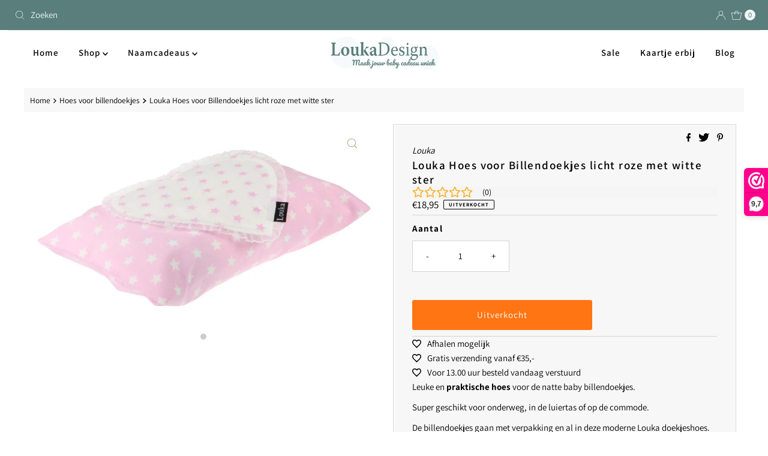

--- FILE ---
content_type: text/javascript
request_url: https://loukadesign.nl/cdn/shop/t/7/assets/theme.js?v=35813458049442283101668518874
body_size: 77144
content:
window.theme=window.theme||{},window.themeInfo={name:"Mr Parker"},function(){/*! lazysizes - v4.0.1 */(function(a,b){var c=b(a,a.document);a.lazySizes=c,typeof module=="object"&&module.exports&&(module.exports=c)})(window,function(a,b){"use strict";if(b.getElementsByClassName){var c,d,e=b.documentElement,f=a.Date,g=a.HTMLPictureElement,h="addEventListener",i="getAttribute",j=a[h],k=a.setTimeout,l=a.requestAnimationFrame||k,m=a.requestIdleCallback,n=/^picture$/i,o=["load","error","lazyincluded","_lazyloaded"],p={},q=Array.prototype.forEach,r=function(a2,b2){return p[b2]||(p[b2]=new RegExp("(\\s|^)"+b2+"(\\s|$)")),p[b2].test(a2[i]("class")||"")&&p[b2]},s=function(a2,b2){r(a2,b2)||a2.setAttribute("class",(a2[i]("class")||"").trim()+" "+b2)},t=function(a2,b2){var c2;(c2=r(a2,b2))&&a2.setAttribute("class",(a2[i]("class")||"").replace(c2," "))},u=function(a2,b2,c2){var d2=c2?h:"removeEventListener";c2&&u(a2,b2),o.forEach(function(c3){a2[d2](c3,b2)})},v=function(a2,d2,e2,f2,g2){var h2=b.createEvent("CustomEvent");return e2||(e2={}),e2.instance=c,h2.initCustomEvent(d2,!f2,!g2,e2),a2.dispatchEvent(h2),h2},w=function(b2,c2){var e2;!g&&(e2=a.picturefill||d.pf)?e2({reevaluate:!0,elements:[b2]}):c2&&c2.src&&(b2.src=c2.src)},x=function(a2,b2){return(getComputedStyle(a2,null)||{})[b2]},y=function(a2,b2,c2){for(c2=c2||a2.offsetWidth;c2<d.minSize&&b2&&!a2._lazysizesWidth;)c2=b2.offsetWidth,b2=b2.parentNode;return c2},z=function(){var a2,c2,d2=[],e2=[],f2=d2,g2=function(){var b2=f2;for(f2=d2.length?e2:d2,a2=!0,c2=!1;b2.length;)b2.shift()();a2=!1},h2=function(d3,e3){a2&&!e3?d3.apply(this,arguments):(f2.push(d3),c2||(c2=!0,(b.hidden?k:l)(g2)))};return h2._lsFlush=g2,h2}(),A=function(a2,b2){return b2?function(){z(a2)}:function(){var b3=this,c2=arguments;z(function(){a2.apply(b3,c2)})}},B=function(a2){var b2,c2=0,e2=125,g2=d.ricTimeout,h2=function(){b2=!1,c2=f.now(),a2()},i2=m&&d.ricTimeout?function(){m(h2,{timeout:g2}),g2!==d.ricTimeout&&(g2=d.ricTimeout)}:A(function(){k(h2)},!0);return function(a3){var d2;(a3=a3===!0)&&(g2=33),b2||(b2=!0,d2=e2-(f.now()-c2),0>d2&&(d2=0),a3||9>d2&&m?i2():k(i2,d2))}},C=function(a2){var b2,c2,d2=99,e2=function(){b2=null,a2()},g2=function(){var a3=f.now()-c2;d2>a3?k(g2,d2-a3):(m||e2)(e2)};return function(){c2=f.now(),b2||(b2=k(g2,d2))}};(function(){var b2,c2={lazyClass:"lazyload",loadedClass:"lazyloaded",loadingClass:"lazyloading",preloadClass:"lazypreload",errorClass:"lazyerror",autosizesClass:"lazyautosizes",srcAttr:"data-src",srcsetAttr:"data-srcset",sizesAttr:"data-sizes",minSize:40,customMedia:{},init:!0,expFactor:1.5,hFac:.8,loadMode:2,loadHidden:!0,ricTimeout:300};d=a.lazySizesConfig||a.lazysizesConfig||{};for(b2 in c2)b2 in d||(d[b2]=c2[b2]);a.lazySizesConfig=d,k(function(){d.init&&F()})})();var D=function(){var g2,l2,m2,o2,p2,y2,D2,F2,G,H,I,J,K,L,M=/^img$/i,N=/^iframe$/i,O="onscroll"in a&&!/glebot/.test(navigator.userAgent),P=0,Q=0,R=0,S=-1,T=function(a2){R--,a2&&a2.target&&u(a2.target,T),(!a2||0>R||!a2.target)&&(R=0)},U=function(a2,c2){var d2,f2=a2,g3=x(b.body,"visibility")=="hidden"||x(a2,"visibility")!="hidden";for(F2-=c2,I+=c2,G-=c2,H+=c2;g3&&(f2=f2.offsetParent)&&f2!=b.body&&f2!=e;)g3=(x(f2,"opacity")||1)>0,g3&&x(f2,"overflow")!="visible"&&(d2=f2.getBoundingClientRect(),g3=H>d2.left&&G<d2.right&&I>d2.top-1&&F2<d2.bottom+1);return g3},V=function(){var a2,f2,h2,j2,k2,m3,n2,p3,q2,r2=c.elements;if((o2=d.loadMode)&&8>R&&(a2=r2.length)){for(f2=0,S++,K==null&&("expand"in d||(d.expand=e.clientHeight>500&&e.clientWidth>500?500:370),J=d.expand,K=J*d.expFactor),K>Q&&1>R&&S>2&&o2>2&&!b.hidden?(Q=K,S=0):Q=o2>1&&S>1&&6>R?J:P;a2>f2;f2++)if(r2[f2]&&!r2[f2]._lazyRace)if(O)if((p3=r2[f2][i]("data-expand"))&&(m3=1*p3)||(m3=Q),q2!==m3&&(y2=innerWidth+m3*L,D2=innerHeight+m3,n2=-1*m3,q2=m3),h2=r2[f2].getBoundingClientRect(),(I=h2.bottom)>=n2&&(F2=h2.top)<=D2&&(H=h2.right)>=n2*L&&(G=h2.left)<=y2&&(I||H||G||F2)&&(d.loadHidden||x(r2[f2],"visibility")!="hidden")&&(l2&&3>R&&!p3&&(3>o2||4>S)||U(r2[f2],m3))){if(ba(r2[f2]),k2=!0,R>9)break}else!k2&&l2&&!j2&&4>R&&4>S&&o2>2&&(g2[0]||d.preloadAfterLoad)&&(g2[0]||!p3&&(I||H||G||F2||r2[f2][i](d.sizesAttr)!="auto"))&&(j2=g2[0]||r2[f2]);else ba(r2[f2]);j2&&!k2&&ba(j2)}},W=B(V),X=function(a2){s(a2.target,d.loadedClass),t(a2.target,d.loadingClass),u(a2.target,Z),v(a2.target,"lazyloaded")},Y=A(X),Z=function(a2){Y({target:a2.target})},$=function(a2,b2){try{a2.contentWindow.location.replace(b2)}catch{a2.src=b2}},_2=function(a2){var b2,c2=a2[i](d.srcsetAttr);(b2=d.customMedia[a2[i]("data-media")||a2[i]("media")])&&a2.setAttribute("media",b2),c2&&a2.setAttribute("srcset",c2)},aa=A(function(a2,b2,c2,e2,f2){var g3,h2,j2,l3,o3,p3;(o3=v(a2,"lazybeforeunveil",b2)).defaultPrevented||(e2&&(c2?s(a2,d.autosizesClass):a2.setAttribute("sizes",e2)),h2=a2[i](d.srcsetAttr),g3=a2[i](d.srcAttr),f2&&(j2=a2.parentNode,l3=j2&&n.test(j2.nodeName||"")),p3=b2.firesLoad||"src"in a2&&(h2||g3||l3),o3={target:a2},p3&&(u(a2,T,!0),clearTimeout(m2),m2=k(T,2500),s(a2,d.loadingClass),u(a2,Z,!0)),l3&&q.call(j2.getElementsByTagName("source"),_2),h2?a2.setAttribute("srcset",h2):g3&&!l3&&(N.test(a2.nodeName)?$(a2,g3):a2.src=g3),f2&&(h2||l3)&&w(a2,{src:g3})),a2._lazyRace&&delete a2._lazyRace,t(a2,d.lazyClass),z(function(){(!p3||a2.complete&&a2.naturalWidth>1)&&(p3?T(o3):R--,X(o3))},!0)}),ba=function(a2){var b2,c2=M.test(a2.nodeName),e2=c2&&(a2[i](d.sizesAttr)||a2[i]("sizes")),f2=e2=="auto";(!f2&&l2||!c2||!a2[i]("src")&&!a2.srcset||a2.complete||r(a2,d.errorClass)||!r(a2,d.lazyClass))&&(b2=v(a2,"lazyunveilread").detail,f2&&E.updateElem(a2,!0,a2.offsetWidth),a2._lazyRace=!0,R++,aa(a2,b2,f2,e2,c2))},ca=function(){if(!l2){if(f.now()-p2<999)return void k(ca,999);var a2=C(function(){d.loadMode=3,W()});l2=!0,d.loadMode=3,W(),j("scroll",function(){d.loadMode==3&&(d.loadMode=2),a2()},!0)}};return{_:function(){p2=f.now(),c.elements=b.getElementsByClassName(d.lazyClass),g2=b.getElementsByClassName(d.lazyClass+" "+d.preloadClass),L=d.hFac,j("scroll",W,!0),j("resize",W,!0),a.MutationObserver?new MutationObserver(W).observe(e,{childList:!0,subtree:!0,attributes:!0}):(e[h]("DOMNodeInserted",W,!0),e[h]("DOMAttrModified",W,!0),setInterval(W,999)),j("hashchange",W,!0),["focus","mouseover","click","load","transitionend","animationend","webkitAnimationEnd"].forEach(function(a2){b[h](a2,W,!0)}),/d$|^c/.test(b.readyState)?ca():(j("load",ca),b[h]("DOMContentLoaded",W),k(ca,2e4)),c.elements.length?(V(),z._lsFlush()):W()},checkElems:W,unveil:ba}}(),E=function(){var a2,c2=A(function(a3,b2,c3,d2){var e3,f3,g3;if(a3._lazysizesWidth=d2,d2+="px",a3.setAttribute("sizes",d2),n.test(b2.nodeName||""))for(e3=b2.getElementsByTagName("source"),f3=0,g3=e3.length;g3>f3;f3++)e3[f3].setAttribute("sizes",d2);c3.detail.dataAttr||w(a3,c3.detail)}),e2=function(a3,b2,d2){var e3,f3=a3.parentNode;f3&&(d2=y(a3,f3,d2),e3=v(a3,"lazybeforesizes",{width:d2,dataAttr:!!b2}),e3.defaultPrevented||(d2=e3.detail.width,d2&&d2!==a3._lazysizesWidth&&c2(a3,f3,e3,d2)))},f2=function(){var b2,c3=a2.length;if(c3)for(b2=0;c3>b2;b2++)e2(a2[b2])},g2=C(f2);return{_:function(){a2=b.getElementsByClassName(d.autosizesClass),j("resize",g2)},checkElems:g2,updateElem:e2}}(),F=function(){F.i||(F.i=!0,E._(),D._())};return c={cfg:d,autoSizer:E,loader:D,init:F,uP:w,aC:s,rC:t,hC:r,fire:v,gW:y,rAF:z}}});/*! lazysizes Bgset - v4.0.1 */(function(a,b){var c=function(){b(a.lazySizes),a.removeEventListener("lazyunveilread",c,!0)};b=b.bind(null,a,a.document),typeof module=="object"&&module.exports?b(require("lazysizes")):a.lazySizes?c():a.addEventListener("lazyunveilread",c,!0)})(window,function(a,b,c){"use strict";if(a.addEventListener){var d=/\s+/g,e=/\s*\|\s+|\s+\|\s*/g,f=/^(.+?)(?:\s+\[\s*(.+?)\s*\])?$/,g=/\(|\)|'/,h={contain:1,cover:1},i=function(a2){var b2=c.gW(a2,a2.parentNode);return(!a2._lazysizesWidth||b2>a2._lazysizesWidth)&&(a2._lazysizesWidth=b2),a2._lazysizesWidth},j=function(a2){var b2;return b2=(getComputedStyle(a2)||{getPropertyValue:function(){}}).getPropertyValue("background-size"),!h[b2]&&h[a2.style.backgroundSize]&&(b2=a2.style.backgroundSize),b2},k=function(a2,c2,g2){var h2=b.createElement("picture"),i2=c2.getAttribute(lazySizesConfig.sizesAttr),j2=c2.getAttribute("data-ratio"),k2=c2.getAttribute("data-optimumx");c2._lazybgset&&c2._lazybgset.parentNode==c2&&c2.removeChild(c2._lazybgset),Object.defineProperty(g2,"_lazybgset",{value:c2,writable:!0}),Object.defineProperty(c2,"_lazybgset",{value:h2,writable:!0}),a2=a2.replace(d," ").split(e),h2.style.display="none",g2.className=lazySizesConfig.lazyClass,a2.length!=1||i2||(i2="auto"),a2.forEach(function(a3){var c3=b.createElement("source");i2&&i2!="auto"&&c3.setAttribute("sizes",i2),a3.match(f)&&(c3.setAttribute(lazySizesConfig.srcsetAttr,RegExp.$1),RegExp.$2&&c3.setAttribute("media",lazySizesConfig.customMedia[RegExp.$2]||RegExp.$2)),h2.appendChild(c3)}),i2&&(g2.setAttribute(lazySizesConfig.sizesAttr,i2),c2.removeAttribute(lazySizesConfig.sizesAttr),c2.removeAttribute("sizes")),k2&&g2.setAttribute("data-optimumx",k2),j2&&g2.setAttribute("data-ratio",j2),h2.appendChild(g2),c2.appendChild(h2)},l=function(a2){if(a2.target._lazybgset){var b2=a2.target,d2=b2._lazybgset,e2=b2.currentSrc||b2.src;e2&&(d2.style.backgroundImage="url("+(g.test(e2)?JSON.stringify(e2):e2)+")"),b2._lazybgsetLoading&&(c.fire(d2,"_lazyloaded",{},!1,!0),delete b2._lazybgsetLoading)}};addEventListener("lazybeforeunveil",function(a2){var d2,e2,f2;!a2.defaultPrevented&&(d2=a2.target.getAttribute("data-bgset"))&&(f2=a2.target,e2=b.createElement("img"),e2.alt="",e2._lazybgsetLoading=!0,a2.detail.firesLoad=!0,k(d2,f2,e2),setTimeout(function(){c.loader.unveil(e2),c.rAF(function(){c.fire(e2,"_lazyloaded",{},!0,!0),e2.complete&&l({target:e2})})}))}),b.addEventListener("load",l,!0),a.addEventListener("lazybeforesizes",function(a2){if(a2.detail.instance==c&&a2.target._lazybgset&&a2.detail.dataAttr){var b2=a2.target._lazybgset,d2=j(b2);h[d2]&&(a2.target._lazysizesParentFit=d2,c.rAF(function(){a2.target.setAttribute("data-parent-fit",d2),a2.target._lazysizesParentFit&&delete a2.target._lazysizesParentFit}))}},!0),b.documentElement.addEventListener("lazybeforesizes",function(a2){!a2.defaultPrevented&&a2.target._lazybgset&&a2.detail.instance==c&&(a2.detail.width=i(a2.target._lazybgset))})}});/*! lazysizes rias - v4.0.1 */(function(a,b){var c=function(){b(a.lazySizes),a.removeEventListener("lazyunveilread",c,!0)};b=b.bind(null,a,a.document),typeof module=="object"&&module.exports?b(require("lazysizes")):a.lazySizes?c():a.addEventListener("lazyunveilread",c,!0)})(window,function(a,b,c){"use strict";function d(b2,c2){var d2,e2,f2,g2,h2=a.getComputedStyle(b2);e2=b2.parentNode,g2={isPicture:!(!e2||!m.test(e2.nodeName||""))},f2=function(a2,c3){var d3=b2.getAttribute("data-"+a2);if(!d3){var e3=h2.getPropertyValue("--ls-"+a2);e3&&(d3=e3.trim())}if(d3){if(d3=="true")d3=!0;else if(d3=="false")d3=!1;else if(l.test(d3))d3=parseFloat(d3);else if(typeof j[a2]=="function")d3=j[a2](b2,d3);else if(q.test(d3))try{d3=JSON.parse(d3)}catch{}g2[a2]=d3}else a2 in j&&typeof j[a2]!="function"?g2[a2]=j[a2]:c3&&typeof j[a2]=="function"&&(g2[a2]=j[a2](b2,d3))};for(d2 in j)f2(d2);return c2.replace(p,function(a2,b3){b3 in g2||f2(b3,!0)}),g2}function e(a2,b2){var c2=[],d2=function(a3,c3){return k[typeof b2[c3]]?b2[c3]:a3};return c2.srcset=[],b2.absUrl&&(s.setAttribute("href",a2),a2=s.href),a2=((b2.prefix||"")+a2+(b2.postfix||"")).replace(p,d2),b2.widths.forEach(function(d3){var e2=b2.widthmap[d3]||d3,f2={u:a2.replace(n,e2).replace(o,b2.ratio?Math.round(d3*b2.ratio):""),w:d3};c2.push(f2),c2.srcset.push(f2.c=f2.u+" "+d3+"w")}),c2}function f(a2,c2,d2){var f2=0,g2=0,h2=d2;if(a2){if(c2.ratio==="container"){for(f2=h2.scrollWidth,g2=h2.scrollHeight;!(f2&&g2||h2===b);)h2=h2.parentNode,f2=h2.scrollWidth,g2=h2.scrollHeight;f2&&g2&&(c2.ratio=g2/f2)}a2=e(a2,c2),a2.isPicture=c2.isPicture,u&&d2.nodeName.toUpperCase()=="IMG"?d2.removeAttribute(i.srcsetAttr):d2.setAttribute(i.srcsetAttr,a2.srcset.join(", ")),Object.defineProperty(d2,"_lazyrias",{value:a2,writable:!0})}}function g(a2,b2){var e2=d(a2,b2);return j.modifyOptions.call(a2,{target:a2,details:e2,detail:e2}),c.fire(a2,"lazyriasmodifyoptions",e2),e2}function h(a2){return a2.getAttribute(a2.getAttribute("data-srcattr")||j.srcAttr)||a2.getAttribute(i.srcsetAttr)||a2.getAttribute(i.srcAttr)||a2.getAttribute("data-pfsrcset")||""}var i,j,k={string:1,number:1},l=/^\-*\+*\d+\.*\d*$/,m=/^picture$/i,n=/\s*\{\s*width\s*\}\s*/i,o=/\s*\{\s*height\s*\}\s*/i,p=/\s*\{\s*([a-z0-9]+)\s*\}\s*/gi,q=/^\[.*\]|\{.*\}$/,r=/^(?:auto|\d+(px)?)$/,s=b.createElement("a"),t=b.createElement("img"),u="srcset"in t&&!("sizes"in t),v=!!a.HTMLPictureElement&&!u;(function(){var b2,d2=function(){},e2={prefix:"",postfix:"",srcAttr:"data-src",absUrl:!1,modifyOptions:d2,widthmap:{},ratio:!1};i=c&&c.cfg||a.lazySizesConfig,i||(i={},a.lazySizesConfig=i),i.supportsType||(i.supportsType=function(a2){return!a2}),i.rias||(i.rias={}),j=i.rias,"widths"in j||(j.widths=[],function(a2){for(var b3,c2=0;!b3||3e3>b3;)c2+=5,c2>30&&(c2+=1),b3=36*c2,a2.push(b3)}(j.widths));for(b2 in e2)b2 in j||(j[b2]=e2[b2])})(),addEventListener("lazybeforesizes",function(a2){if(a2.detail.instance==c){var b2,d2,e2,k2,l2,m2,o2,p2,q2,s2,t2,u2,x;if(b2=a2.target,a2.detail.dataAttr&&!a2.defaultPrevented&&!j.disabled&&(q2=b2.getAttribute(i.sizesAttr)||b2.getAttribute("sizes"))&&r.test(q2)){if(d2=h(b2),e2=g(b2,d2),t2=n.test(e2.prefix)||n.test(e2.postfix),e2.isPicture&&(k2=b2.parentNode))for(l2=k2.getElementsByTagName("source"),m2=0,o2=l2.length;o2>m2;m2++)(t2||n.test(p2=h(l2[m2])))&&(f(p2,e2,l2[m2]),u2=!0);t2||n.test(d2)?(f(d2,e2,b2),u2=!0):u2&&(x=[],x.srcset=[],x.isPicture=!0,Object.defineProperty(b2,"_lazyrias",{value:x,writable:!0})),u2&&(v?b2.removeAttribute(i.srcAttr):q2!="auto"&&(s2={width:parseInt(q2,10)},w({target:b2,detail:s2})))}}},!0);var w=function(){var d2=function(a2,b2){return a2.w-b2.w},e2=function(a2){var b2,c2,d3=a2.length,e3=a2[d3-1],f3=0;for(f3;d3>f3;f3++)if(e3=a2[f3],e3.d=e3.w/a2.w,e3.d>=a2.d){!e3.cached&&(b2=a2[f3-1])&&b2.d>a2.d-.13*Math.pow(a2.d,2.2)&&(c2=Math.pow(b2.d-.6,1.6),b2.cached&&(b2.d+=.15*c2),b2.d+(e3.d-a2.d)*c2>a2.d&&(e3=b2));break}return e3},f2=function(a2,b2){var d3;return!a2._lazyrias&&c.pWS&&(d3=c.pWS(a2.getAttribute(i.srcsetAttr||""))).length&&(Object.defineProperty(a2,"_lazyrias",{value:d3,writable:!0}),b2&&a2.parentNode&&(d3.isPicture=a2.parentNode.nodeName.toUpperCase()=="PICTURE")),a2._lazyrias},g2=function(b2){var d3=a.devicePixelRatio||1,e3=c.getX&&c.getX(b2);return Math.min(e3||d3,2.4,d3)},h2=function(b2,c2){var h3,i2,j3,k2,l2,m2;if(l2=b2._lazyrias,l2.isPicture&&a.matchMedia){for(i2=0,h3=b2.parentNode.getElementsByTagName("source"),j3=h3.length;j3>i2;i2++)if(f2(h3[i2])&&!h3[i2].getAttribute("type")&&(!(k2=h3[i2].getAttribute("media"))||(matchMedia(k2)||{}).matches)){l2=h3[i2]._lazyrias;break}}return(!l2.w||l2.w<c2)&&(l2.w=c2,l2.d=g2(b2),m2=e2(l2.sort(d2))),m2},j2=function(d3){if(d3.detail.instance==c){var e3,g3=d3.target;return!u&&(a.respimage||a.picturefill||lazySizesConfig.pf)?void b.removeEventListener("lazybeforesizes",j2):void(("_lazyrias"in g3||d3.detail.dataAttr&&f2(g3,!0))&&(e3=h2(g3,d3.detail.width),e3&&e3.u&&g3._lazyrias.cur!=e3.u&&(g3._lazyrias.cur=e3.u,e3.cached=!0,c.rAF(function(){g3.setAttribute(i.srcAttr,e3.u),g3.setAttribute("src",e3.u)}))))}};return v?j2=function(){}:addEventListener("lazybeforesizes",j2),j2}()})}(),function(){(function(e,t){typeof exports=="object"&&typeof module<"u"?module.exports=t():typeof define=="function"&&define.amd?define(t):e.AOS=t()})(this,function(){"use strict";var e=typeof window<"u"?window:typeof global<"u"?global:typeof self<"u"?self:{},t="Expected a function",n=NaN,o="[object Symbol]",i=/^\s+|\s+$/g,a=/^[-+]0x[0-9a-f]+$/i,r=/^0b[01]+$/i,c=/^0o[0-7]+$/i,s=parseInt,u=typeof e=="object"&&e&&e.Object===Object&&e,d=typeof self=="object"&&self&&self.Object===Object&&self,l=u||d||Function("return this")(),f=Object.prototype.toString,m=Math.max,p=Math.min,b=function(){return l.Date.now()};function v(e2,n2,o2){var i2,a2,r2,c2,s2,u2,d2=0,l2=!1,f2=!1,v2=!0;if(typeof e2!="function")throw new TypeError(t);function y2(t2){var n3=i2,o3=a2;return i2=a2=void 0,d2=t2,c2=e2.apply(o3,n3)}function h2(e3){var t2=e3-u2;return u2===void 0||t2>=n2||t2<0||f2&&e3-d2>=r2}function k2(){var e3=b();if(h2(e3))return x2(e3);s2=setTimeout(k2,function(e4){var t2=n2-(e4-u2);return f2?p(t2,r2-(e4-d2)):t2}(e3))}function x2(e3){return s2=void 0,v2&&i2?y2(e3):(i2=a2=void 0,c2)}function O2(){var e3=b(),t2=h2(e3);if(i2=arguments,a2=this,u2=e3,t2){if(s2===void 0)return function(e4){return d2=e4,s2=setTimeout(k2,n2),l2?y2(e4):c2}(u2);if(f2)return s2=setTimeout(k2,n2),y2(u2)}return s2===void 0&&(s2=setTimeout(k2,n2)),c2}return n2=w(n2)||0,g(o2)&&(l2=!!o2.leading,r2=(f2="maxWait"in o2)?m(w(o2.maxWait)||0,n2):r2,v2="trailing"in o2?!!o2.trailing:v2),O2.cancel=function(){s2!==void 0&&clearTimeout(s2),d2=0,i2=u2=a2=s2=void 0},O2.flush=function(){return s2===void 0?c2:x2(b())},O2}function g(e2){var t2=typeof e2;return!!e2&&(t2=="object"||t2=="function")}function w(e2){if(typeof e2=="number")return e2;if(function(e3){return typeof e3=="symbol"||function(e4){return!!e4&&typeof e4=="object"}(e3)&&f.call(e3)==o}(e2))return n;if(g(e2)){var t2=typeof e2.valueOf=="function"?e2.valueOf():e2;e2=g(t2)?t2+"":t2}if(typeof e2!="string")return e2===0?e2:+e2;e2=e2.replace(i,"");var u2=r.test(e2);return u2||c.test(e2)?s(e2.slice(2),u2?2:8):a.test(e2)?n:+e2}var y=function(e2,n2,o2){var i2=!0,a2=!0;if(typeof e2!="function")throw new TypeError(t);return g(o2)&&(i2="leading"in o2?!!o2.leading:i2,a2="trailing"in o2?!!o2.trailing:a2),v(e2,n2,{leading:i2,maxWait:n2,trailing:a2})},h="Expected a function",k=NaN,x="[object Symbol]",O=/^\s+|\s+$/g,j=/^[-+]0x[0-9a-f]+$/i,E=/^0b[01]+$/i,N=/^0o[0-7]+$/i,z=parseInt,C=typeof e=="object"&&e&&e.Object===Object&&e,A=typeof self=="object"&&self&&self.Object===Object&&self,q=C||A||Function("return this")(),L=Object.prototype.toString,T=Math.max,M=Math.min,S=function(){return q.Date.now()};function D(e2){var t2=typeof e2;return!!e2&&(t2=="object"||t2=="function")}function H(e2){if(typeof e2=="number")return e2;if(function(e3){return typeof e3=="symbol"||function(e4){return!!e4&&typeof e4=="object"}(e3)&&L.call(e3)==x}(e2))return k;if(D(e2)){var t2=typeof e2.valueOf=="function"?e2.valueOf():e2;e2=D(t2)?t2+"":t2}if(typeof e2!="string")return e2===0?e2:+e2;e2=e2.replace(O,"");var n2=E.test(e2);return n2||N.test(e2)?z(e2.slice(2),n2?2:8):j.test(e2)?k:+e2}var $=function(e2,t2,n2){var o2,i2,a2,r2,c2,s2,u2=0,d2=!1,l2=!1,f2=!0;if(typeof e2!="function")throw new TypeError(h);function m2(t3){var n3=o2,a3=i2;return o2=i2=void 0,u2=t3,r2=e2.apply(a3,n3)}function p2(e3){var n3=e3-s2;return s2===void 0||n3>=t2||n3<0||l2&&e3-u2>=a2}function b2(){var e3=S();if(p2(e3))return v2(e3);c2=setTimeout(b2,function(e4){var n3=t2-(e4-s2);return l2?M(n3,a2-(e4-u2)):n3}(e3))}function v2(e3){return c2=void 0,f2&&o2?m2(e3):(o2=i2=void 0,r2)}function g2(){var e3=S(),n3=p2(e3);if(o2=arguments,i2=this,s2=e3,n3){if(c2===void 0)return function(e4){return u2=e4,c2=setTimeout(b2,t2),d2?m2(e4):r2}(s2);if(l2)return c2=setTimeout(b2,t2),m2(s2)}return c2===void 0&&(c2=setTimeout(b2,t2)),r2}return t2=H(t2)||0,D(n2)&&(d2=!!n2.leading,a2=(l2="maxWait"in n2)?T(H(n2.maxWait)||0,t2):a2,f2="trailing"in n2?!!n2.trailing:f2),g2.cancel=function(){c2!==void 0&&clearTimeout(c2),u2=0,o2=s2=i2=c2=void 0},g2.flush=function(){return c2===void 0?r2:v2(S())},g2},W=function(){};function P(e2){e2&&e2.forEach(function(e3){var t2=Array.prototype.slice.call(e3.addedNodes),n2=Array.prototype.slice.call(e3.removedNodes);if(function e4(t3){var n3=void 0,o2=void 0;for(n3=0;n3<t3.length;n3+=1)if((o2=t3[n3]).dataset&&o2.dataset.aos||o2.children&&e4(o2.children))return!0;return!1}(t2.concat(n2)))return W()})}function Y(){return window.MutationObserver||window.WebKitMutationObserver||window.MozMutationObserver}var _2={isSupported:function(){return!!Y()},ready:function(e2,t2){var n2=window.document,o2=new(Y())(P);W=t2,o2.observe(n2.documentElement,{childList:!0,subtree:!0,removedNodes:!0})}},B=function(e2,t2){if(!(e2 instanceof t2))throw new TypeError("Cannot call a class as a function")},F=function(){function e2(e3,t2){for(var n2=0;n2<t2.length;n2++){var o2=t2[n2];o2.enumerable=o2.enumerable||!1,o2.configurable=!0,"value"in o2&&(o2.writable=!0),Object.defineProperty(e3,o2.key,o2)}}return function(t2,n2,o2){return n2&&e2(t2.prototype,n2),o2&&e2(t2,o2),t2}}(),I=Object.assign||function(e2){for(var t2=1;t2<arguments.length;t2++){var n2=arguments[t2];for(var o2 in n2)Object.prototype.hasOwnProperty.call(n2,o2)&&(e2[o2]=n2[o2])}return e2},K=/(android|bb\d+|meego).+mobile|avantgo|bada\/|blackberry|blazer|compal|elaine|fennec|hiptop|iemobile|ip(hone|od)|iris|kindle|lge |maemo|midp|mmp|mobile.+firefox|netfront|opera m(ob|in)i|palm( os)?|phone|p(ixi|re)\/|plucker|pocket|psp|series(4|6)0|symbian|treo|up\.(browser|link)|vodafone|wap|windows ce|xda|xiino/i,G=/1207|6310|6590|3gso|4thp|50[1-6]i|770s|802s|a wa|abac|ac(er|oo|s\-)|ai(ko|rn)|al(av|ca|co)|amoi|an(ex|ny|yw)|aptu|ar(ch|go)|as(te|us)|attw|au(di|\-m|r |s )|avan|be(ck|ll|nq)|bi(lb|rd)|bl(ac|az)|br(e|v)w|bumb|bw\-(n|u)|c55\/|capi|ccwa|cdm\-|cell|chtm|cldc|cmd\-|co(mp|nd)|craw|da(it|ll|ng)|dbte|dc\-s|devi|dica|dmob|do(c|p)o|ds(12|\-d)|el(49|ai)|em(l2|ul)|er(ic|k0)|esl8|ez([4-7]0|os|wa|ze)|fetc|fly(\-|_)|g1 u|g560|gene|gf\-5|g\-mo|go(\.w|od)|gr(ad|un)|haie|hcit|hd\-(m|p|t)|hei\-|hi(pt|ta)|hp( i|ip)|hs\-c|ht(c(\-| |_|a|g|p|s|t)|tp)|hu(aw|tc)|i\-(20|go|ma)|i230|iac( |\-|\/)|ibro|idea|ig01|ikom|im1k|inno|ipaq|iris|ja(t|v)a|jbro|jemu|jigs|kddi|keji|kgt( |\/)|klon|kpt |kwc\-|kyo(c|k)|le(no|xi)|lg( g|\/(k|l|u)|50|54|\-[a-w])|libw|lynx|m1\-w|m3ga|m50\/|ma(te|ui|xo)|mc(01|21|ca)|m\-cr|me(rc|ri)|mi(o8|oa|ts)|mmef|mo(01|02|bi|de|do|t(\-| |o|v)|zz)|mt(50|p1|v )|mwbp|mywa|n10[0-2]|n20[2-3]|n30(0|2)|n50(0|2|5)|n7(0(0|1)|10)|ne((c|m)\-|on|tf|wf|wg|wt)|nok(6|i)|nzph|o2im|op(ti|wv)|oran|owg1|p800|pan(a|d|t)|pdxg|pg(13|\-([1-8]|c))|phil|pire|pl(ay|uc)|pn\-2|po(ck|rt|se)|prox|psio|pt\-g|qa\-a|qc(07|12|21|32|60|\-[2-7]|i\-)|qtek|r380|r600|raks|rim9|ro(ve|zo)|s55\/|sa(ge|ma|mm|ms|ny|va)|sc(01|h\-|oo|p\-)|sdk\/|se(c(\-|0|1)|47|mc|nd|ri)|sgh\-|shar|sie(\-|m)|sk\-0|sl(45|id)|sm(al|ar|b3|it|t5)|so(ft|ny)|sp(01|h\-|v\-|v )|sy(01|mb)|t2(18|50)|t6(00|10|18)|ta(gt|lk)|tcl\-|tdg\-|tel(i|m)|tim\-|t\-mo|to(pl|sh)|ts(70|m\-|m3|m5)|tx\-9|up(\.b|g1|si)|utst|v400|v750|veri|vi(rg|te)|vk(40|5[0-3]|\-v)|vm40|voda|vulc|vx(52|53|60|61|70|80|81|83|85|98)|w3c(\-| )|webc|whit|wi(g |nc|nw)|wmlb|wonu|x700|yas\-|your|zeto|zte\-/i,J=/(android|bb\d+|meego).+mobile|avantgo|bada\/|blackberry|blazer|compal|elaine|fennec|hiptop|iemobile|ip(hone|od)|iris|kindle|lge |maemo|midp|mmp|mobile.+firefox|netfront|opera m(ob|in)i|palm( os)?|phone|p(ixi|re)\/|plucker|pocket|psp|series(4|6)0|symbian|treo|up\.(browser|link)|vodafone|wap|windows ce|xda|xiino|android|ipad|playbook|silk/i,Q=/1207|6310|6590|3gso|4thp|50[1-6]i|770s|802s|a wa|abac|ac(er|oo|s\-)|ai(ko|rn)|al(av|ca|co)|amoi|an(ex|ny|yw)|aptu|ar(ch|go)|as(te|us)|attw|au(di|\-m|r |s )|avan|be(ck|ll|nq)|bi(lb|rd)|bl(ac|az)|br(e|v)w|bumb|bw\-(n|u)|c55\/|capi|ccwa|cdm\-|cell|chtm|cldc|cmd\-|co(mp|nd)|craw|da(it|ll|ng)|dbte|dc\-s|devi|dica|dmob|do(c|p)o|ds(12|\-d)|el(49|ai)|em(l2|ul)|er(ic|k0)|esl8|ez([4-7]0|os|wa|ze)|fetc|fly(\-|_)|g1 u|g560|gene|gf\-5|g\-mo|go(\.w|od)|gr(ad|un)|haie|hcit|hd\-(m|p|t)|hei\-|hi(pt|ta)|hp( i|ip)|hs\-c|ht(c(\-| |_|a|g|p|s|t)|tp)|hu(aw|tc)|i\-(20|go|ma)|i230|iac( |\-|\/)|ibro|idea|ig01|ikom|im1k|inno|ipaq|iris|ja(t|v)a|jbro|jemu|jigs|kddi|keji|kgt( |\/)|klon|kpt |kwc\-|kyo(c|k)|le(no|xi)|lg( g|\/(k|l|u)|50|54|\-[a-w])|libw|lynx|m1\-w|m3ga|m50\/|ma(te|ui|xo)|mc(01|21|ca)|m\-cr|me(rc|ri)|mi(o8|oa|ts)|mmef|mo(01|02|bi|de|do|t(\-| |o|v)|zz)|mt(50|p1|v )|mwbp|mywa|n10[0-2]|n20[2-3]|n30(0|2)|n50(0|2|5)|n7(0(0|1)|10)|ne((c|m)\-|on|tf|wf|wg|wt)|nok(6|i)|nzph|o2im|op(ti|wv)|oran|owg1|p800|pan(a|d|t)|pdxg|pg(13|\-([1-8]|c))|phil|pire|pl(ay|uc)|pn\-2|po(ck|rt|se)|prox|psio|pt\-g|qa\-a|qc(07|12|21|32|60|\-[2-7]|i\-)|qtek|r380|r600|raks|rim9|ro(ve|zo)|s55\/|sa(ge|ma|mm|ms|ny|va)|sc(01|h\-|oo|p\-)|sdk\/|se(c(\-|0|1)|47|mc|nd|ri)|sgh\-|shar|sie(\-|m)|sk\-0|sl(45|id)|sm(al|ar|b3|it|t5)|so(ft|ny)|sp(01|h\-|v\-|v )|sy(01|mb)|t2(18|50)|t6(00|10|18)|ta(gt|lk)|tcl\-|tdg\-|tel(i|m)|tim\-|t\-mo|to(pl|sh)|ts(70|m\-|m3|m5)|tx\-9|up(\.b|g1|si)|utst|v400|v750|veri|vi(rg|te)|vk(40|5[0-3]|\-v)|vm40|voda|vulc|vx(52|53|60|61|70|80|81|83|85|98)|w3c(\-| )|webc|whit|wi(g |nc|nw)|wmlb|wonu|x700|yas\-|your|zeto|zte\-/i;function R(){return navigator.userAgent||navigator.vendor||window.opera||""}var U=new(function(){function e2(){B(this,e2)}return F(e2,[{key:"phone",value:function(){var e3=R();return!(!K.test(e3)&&!G.test(e3.substr(0,4)))}},{key:"mobile",value:function(){var e3=R();return!(!J.test(e3)&&!Q.test(e3.substr(0,4)))}},{key:"tablet",value:function(){return this.mobile()&&!this.phone()}},{key:"ie11",value:function(){return"-ms-scroll-limit"in document.documentElement.style&&"-ms-ime-align"in document.documentElement.style}}]),e2}()),V=function(e2,t2){var n2=void 0;return U.ie11()?(n2=document.createEvent("CustomEvent")).initCustomEvent(e2,!0,!0,{detail:t2}):n2=new CustomEvent(e2,{detail:t2}),document.dispatchEvent(n2)},X=function(e2){return e2.forEach(function(e3,t2){return function(e4,t3){var n2=e4.options,o2=e4.position,i2=e4.node,a2=(e4.data,function(){e4.animated&&(function(e5,t4){t4&&t4.forEach(function(t5){return e5.classList.remove(t5)})}(i2,n2.animatedClassNames),V("aos:out",i2),e4.options.id&&V("aos:in:"+e4.options.id,i2),e4.animated=!1)});n2.mirror&&t3>=o2.out&&!n2.once?a2():t3>=o2.in?e4.animated||(function(e5,t4){t4&&t4.forEach(function(t5){return e5.classList.add(t5)})}(i2,n2.animatedClassNames),V("aos:in",i2),e4.options.id&&V("aos:in:"+e4.options.id,i2),e4.animated=!0):e4.animated&&!n2.once&&a2()}(e3,window.pageYOffset)})},Z=function(e2){for(var t2=0,n2=0;e2&&!isNaN(e2.offsetLeft)&&!isNaN(e2.offsetTop);)t2+=e2.offsetLeft-(e2.tagName!="BODY"?e2.scrollLeft:0),n2+=e2.offsetTop-(e2.tagName!="BODY"?e2.scrollTop:0),e2=e2.offsetParent;return{top:n2,left:t2}},ee=function(e2,t2,n2){var o2=e2.getAttribute("data-aos-"+t2);if(o2!==void 0){if(o2==="true")return!0;if(o2==="false")return!1}return o2||n2},te=function(e2,t2){return e2.forEach(function(e3,n2){var o2=ee(e3.node,"mirror",t2.mirror),i2=ee(e3.node,"once",t2.once),a2=ee(e3.node,"id"),r2=t2.useClassNames&&e3.node.getAttribute("data-aos"),c2=[t2.animatedClassName].concat(r2?r2.split(" "):[]).filter(function(e4){return typeof e4=="string"});t2.initClassName&&e3.node.classList.add(t2.initClassName),e3.position={in:function(e4,t3,n3){var o3=window.innerHeight,i3=ee(e4,"anchor"),a3=ee(e4,"anchor-placement"),r3=Number(ee(e4,"offset",a3?0:t3)),c3=a3||n3,s2=e4;i3&&document.querySelectorAll(i3)&&(s2=document.querySelectorAll(i3)[0]);var u2=Z(s2).top-o3;switch(c3){case"top-bottom":break;case"center-bottom":u2+=s2.offsetHeight/2;break;case"bottom-bottom":u2+=s2.offsetHeight;break;case"top-center":u2+=o3/2;break;case"center-center":u2+=o3/2+s2.offsetHeight/2;break;case"bottom-center":u2+=o3/2+s2.offsetHeight;break;case"top-top":u2+=o3;break;case"bottom-top":u2+=o3+s2.offsetHeight;break;case"center-top":u2+=o3+s2.offsetHeight/2}return u2+r3}(e3.node,t2.offset,t2.anchorPlacement),out:o2&&function(e4,t3){window.innerHeight;var n3=ee(e4,"anchor"),o3=ee(e4,"offset",t3),i3=e4;return n3&&document.querySelectorAll(n3)&&(i3=document.querySelectorAll(n3)[0]),Z(i3).top+i3.offsetHeight-o3}(e3.node,t2.offset)},e3.options={once:i2,mirror:o2,animatedClassNames:c2,id:a2}}),e2},ne=function(){var e2=document.querySelectorAll("[data-aos]");return Array.prototype.map.call(e2,function(e3){return{node:e3}})},oe=[],ie=!1,ae={offset:120,delay:0,easing:"ease",duration:400,disable:!1,once:!1,mirror:!1,anchorPlacement:"top-bottom",startEvent:"DOMContentLoaded",animatedClassName:"aos-animate",initClassName:"aos-init",useClassNames:!1,disableMutationObserver:!1,throttleDelay:99,debounceDelay:50},re=function(){return document.all&&!window.atob},ce=function(){arguments.length>0&&arguments[0]!==void 0&&arguments[0]&&(ie=!0),ie&&(oe=te(oe,ae),X(oe),window.addEventListener("scroll",y(function(){X(oe,ae.once)},ae.throttleDelay)))},se=function(){if(oe=ne(),de(ae.disable)||re())return ue();ce()},ue=function(){oe.forEach(function(e2,t2){e2.node.removeAttribute("data-aos"),e2.node.removeAttribute("data-aos-easing"),e2.node.removeAttribute("data-aos-duration"),e2.node.removeAttribute("data-aos-delay"),ae.initClassName&&e2.node.classList.remove(ae.initClassName),ae.animatedClassName&&e2.node.classList.remove(ae.animatedClassName)})},de=function(e2){return e2===!0||e2==="mobile"&&U.mobile()||e2==="phone"&&U.phone()||e2==="tablet"&&U.tablet()||typeof e2=="function"&&e2()===!0};return{init:function(e2){return ae=I(ae,e2),oe=ne(),ae.disableMutationObserver||_2.isSupported()||(console.info(`
      aos: MutationObserver is not supported on this browser,
      code mutations observing has been disabled.
      You may have to call "refreshHard()" by yourself.
    `),ae.disableMutationObserver=!0),ae.disableMutationObserver||_2.ready("[data-aos]",se),de(ae.disable)||re()?ue():(document.querySelector("body").setAttribute("data-aos-easing",ae.easing),document.querySelector("body").setAttribute("data-aos-duration",ae.duration),document.querySelector("body").setAttribute("data-aos-delay",ae.delay),["DOMContentLoaded","load"].indexOf(ae.startEvent)===-1?document.addEventListener(ae.startEvent,function(){ce(!0)}):window.addEventListener("load",function(){ce(!0)}),ae.startEvent==="DOMContentLoaded"&&["complete","interactive"].indexOf(document.readyState)>-1&&ce(!0),window.addEventListener("resize",$(ce,ae.debounceDelay,!0)),window.addEventListener("orientationchange",$(ce,ae.debounceDelay,!0)),oe)},refresh:ce,refreshHard:se}})}(),function(){/*!
 * simpleParallax.min - simpleParallax is a simple JavaScript library that gives your website parallax animations on any images or videos,
 * @date: 20-08-2020 14:0:14,
 * @version: 5.6.2,
 * @link: https://simpleparallax.com/
 */(function(t,e){typeof exports=="object"&&typeof module=="object"?module.exports=e():typeof define=="function"&&define.amd?define("simpleParallax",[],e):typeof exports=="object"?exports.simpleParallax=e():t.simpleParallax=e()})(window,function(){return function(t){var e={};function n(i){if(e[i])return e[i].exports;var r=e[i]={i,l:!1,exports:{}};return t[i].call(r.exports,r,r.exports,n),r.l=!0,r.exports}return n.m=t,n.c=e,n.d=function(t2,e2,i){n.o(t2,e2)||Object.defineProperty(t2,e2,{enumerable:!0,get:i})},n.r=function(t2){typeof Symbol<"u"&&Symbol.toStringTag&&Object.defineProperty(t2,Symbol.toStringTag,{value:"Module"}),Object.defineProperty(t2,"__esModule",{value:!0})},n.t=function(t2,e2){if(1&e2&&(t2=n(t2)),8&e2||4&e2&&typeof t2=="object"&&t2&&t2.__esModule)return t2;var i=Object.create(null);if(n.r(i),Object.defineProperty(i,"default",{enumerable:!0,value:t2}),2&e2&&typeof t2!="string")for(var r in t2)n.d(i,r,function(e3){return t2[e3]}.bind(null,r));return i},n.n=function(t2){var e2=t2&&t2.__esModule?function(){return t2.default}:function(){return t2};return n.d(e2,"a",e2),e2},n.o=function(t2,e2){return Object.prototype.hasOwnProperty.call(t2,e2)},n.p="",n(n.s=0)}([function(t,e,n){"use strict";n.r(e),n.d(e,"default",function(){return x});var i=function(){return Element.prototype.closest&&"IntersectionObserver"in window};function r(t2,e2){for(var n2=0;n2<e2.length;n2++){var i2=e2[n2];i2.enumerable=i2.enumerable||!1,i2.configurable=!0,"value"in i2&&(i2.writable=!0),Object.defineProperty(t2,i2.key,i2)}}var s=new(function(){function t2(){(function(t3,e3){if(!(t3 instanceof e3))throw new TypeError("Cannot call a class as a function")})(this,t2),this.positions={top:0,bottom:0,height:0}}var e2,n2,i2;return e2=t2,(n2=[{key:"setViewportTop",value:function(t3){return this.positions.top=t3?t3.scrollTop:window.pageYOffset,this.positions}},{key:"setViewportBottom",value:function(){return this.positions.bottom=this.positions.top+this.positions.height,this.positions}},{key:"setViewportAll",value:function(t3){return this.positions.top=t3?t3.scrollTop:window.pageYOffset,this.positions.height=t3?t3.clientHeight:document.documentElement.clientHeight,this.positions.bottom=this.positions.top+this.positions.height,this.positions}}])&&r(e2.prototype,n2),i2&&r(e2,i2),t2}()),o=function(t2){return NodeList.prototype.isPrototypeOf(t2)||HTMLCollection.prototype.isPrototypeOf(t2)?Array.from(t2):typeof t2=="string"||t2 instanceof String?document.querySelectorAll(t2):[t2]},a=function(){for(var t2,e2="transform webkitTransform mozTransform oTransform msTransform".split(" "),n2=0;t2===void 0;)t2=document.createElement("div").style[e2[n2]]!==void 0?e2[n2]:void 0,n2+=1;return t2}(),l=function(t2){return t2.tagName.toLowerCase()!=="img"&&t2.tagName.toLowerCase()!=="picture"||!!t2&&!!t2.complete&&(t2.naturalWidth===void 0||t2.naturalWidth!==0)};function u(t2){return function(t3){if(Array.isArray(t3))return c(t3)}(t2)||function(t3){if(typeof Symbol<"u"&&Symbol.iterator in Object(t3))return Array.from(t3)}(t2)||function(t3,e2){if(t3){if(typeof t3=="string")return c(t3,e2);var n2=Object.prototype.toString.call(t3).slice(8,-1);if(n2==="Object"&&t3.constructor&&(n2=t3.constructor.name),n2==="Map"||n2==="Set")return Array.from(t3);if(n2==="Arguments"||/^(?:Ui|I)nt(?:8|16|32)(?:Clamped)?Array$/.test(n2))return c(t3,e2)}}(t2)||function(){throw new TypeError(`Invalid attempt to spread non-iterable instance.
In order to be iterable, non-array objects must have a [Symbol.iterator]() method.`)}()}function c(t2,e2){(e2==null||e2>t2.length)&&(e2=t2.length);for(var n2=0,i2=new Array(e2);n2<e2;n2++)i2[n2]=t2[n2];return i2}function h(t2,e2){for(var n2=0;n2<e2.length;n2++){var i2=e2[n2];i2.enumerable=i2.enumerable||!1,i2.configurable=!0,"value"in i2&&(i2.writable=!0),Object.defineProperty(t2,i2.key,i2)}}var f=function(){function t2(e3,n3){var i3=this;(function(t3,e4){if(!(t3 instanceof e4))throw new TypeError("Cannot call a class as a function")})(this,t2),this.element=e3,this.elementContainer=e3,this.settings=n3,this.isVisible=!0,this.isInit=!1,this.oldTranslateValue=-1,this.init=this.init.bind(this),this.customWrapper=this.settings.customWrapper&&this.element.closest(this.settings.customWrapper)?this.element.closest(this.settings.customWrapper):null,l(e3)?this.init():this.element.addEventListener("load",function(){setTimeout(function(){i3.init(!0)},50)})}var e2,n2,i2;return e2=t2,(n2=[{key:"init",value:function(t3){var e3=this;this.isInit||(t3&&(this.rangeMax=null),this.element.closest(".simpleParallax")||(this.settings.overflow===!1&&this.wrapElement(this.element),this.setTransformCSS(),this.getElementOffset(),this.intersectionObserver(),this.getTranslateValue(),this.animate(),this.settings.delay>0?setTimeout(function(){e3.setTransitionCSS(),e3.elementContainer.classList.add("simple-parallax-initialized")},10):this.elementContainer.classList.add("simple-parallax-initialized"),this.isInit=!0))}},{key:"wrapElement",value:function(){var t3=this.element.closest("picture")||this.element,e3=this.customWrapper||document.createElement("div");e3.classList.add("simpleParallax"),e3.style.overflow="hidden",this.customWrapper||(t3.parentNode.insertBefore(e3,t3),e3.appendChild(t3)),this.elementContainer=e3}},{key:"unWrapElement",value:function(){var t3=this.elementContainer;this.customWrapper?(t3.classList.remove("simpleParallax"),t3.style.overflow=""):t3.replaceWith.apply(t3,u(t3.childNodes))}},{key:"setTransformCSS",value:function(){this.settings.overflow===!1&&(this.element.style[a]="scale(".concat(this.settings.scale,")")),this.element.style.willChange="transform"}},{key:"setTransitionCSS",value:function(){this.element.style.transition="transform ".concat(this.settings.delay,"s ").concat(this.settings.transition)}},{key:"unSetStyle",value:function(){this.element.style.willChange="",this.element.style[a]="",this.element.style.transition=""}},{key:"getElementOffset",value:function(){var t3=this.elementContainer.getBoundingClientRect();if(this.elementHeight=t3.height,this.elementTop=t3.top+s.positions.top,this.settings.customContainer){var e3=this.settings.customContainer.getBoundingClientRect();this.elementTop=t3.top-e3.top+s.positions.top}this.elementBottom=this.elementHeight+this.elementTop}},{key:"buildThresholdList",value:function(){for(var t3=[],e3=1;e3<=this.elementHeight;e3++){var n3=e3/this.elementHeight;t3.push(n3)}return t3}},{key:"intersectionObserver",value:function(){var t3={root:null,threshold:this.buildThresholdList()};this.observer=new IntersectionObserver(this.intersectionObserverCallback.bind(this),t3),this.observer.observe(this.element)}},{key:"intersectionObserverCallback",value:function(t3){var e3=this;t3.forEach(function(t4){t4.isIntersecting?e3.isVisible=!0:e3.isVisible=!1})}},{key:"checkIfVisible",value:function(){return this.elementBottom>s.positions.top&&this.elementTop<s.positions.bottom}},{key:"getRangeMax",value:function(){var t3=this.element.clientHeight;this.rangeMax=t3*this.settings.scale-t3}},{key:"getTranslateValue",value:function(){var t3=((s.positions.bottom-this.elementTop)/((s.positions.height+this.elementHeight)/100)).toFixed(1);return t3=Math.min(100,Math.max(0,t3)),this.settings.maxTransition!==0&&t3>this.settings.maxTransition&&(t3=this.settings.maxTransition),this.oldPercentage!==t3&&(this.rangeMax||this.getRangeMax(),this.translateValue=(t3/100*this.rangeMax-this.rangeMax/2).toFixed(0),this.oldTranslateValue!==this.translateValue&&(this.oldPercentage=t3,this.oldTranslateValue=this.translateValue,!0))}},{key:"animate",value:function(){var t3,e3=0,n3=0;(this.settings.orientation.includes("left")||this.settings.orientation.includes("right"))&&(n3="".concat(this.settings.orientation.includes("left")?-1*this.translateValue:this.translateValue,"px")),(this.settings.orientation.includes("up")||this.settings.orientation.includes("down"))&&(e3="".concat(this.settings.orientation.includes("up")?-1*this.translateValue:this.translateValue,"px")),t3=this.settings.overflow===!1?"translate3d(".concat(n3,", ").concat(e3,", 0) scale(").concat(this.settings.scale,")"):"translate3d(".concat(n3,", ").concat(e3,", 0)"),this.element.style[a]=t3}}])&&h(e2.prototype,n2),i2&&h(e2,i2),t2}();function m(t2){return function(t3){if(Array.isArray(t3))return y(t3)}(t2)||function(t3){if(typeof Symbol<"u"&&Symbol.iterator in Object(t3))return Array.from(t3)}(t2)||d(t2)||function(){throw new TypeError(`Invalid attempt to spread non-iterable instance.
In order to be iterable, non-array objects must have a [Symbol.iterator]() method.`)}()}function p(t2,e2){return function(t3){if(Array.isArray(t3))return t3}(t2)||function(t3,e3){if(!(typeof Symbol>"u"||!(Symbol.iterator in Object(t3)))){var n2=[],i2=!0,r2=!1,s2=void 0;try{for(var o2,a2=t3[Symbol.iterator]();!(i2=(o2=a2.next()).done)&&(n2.push(o2.value),!e3||n2.length!==e3);i2=!0);}catch(t4){r2=!0,s2=t4}finally{try{i2||a2.return==null||a2.return()}finally{if(r2)throw s2}}return n2}}(t2,e2)||d(t2,e2)||function(){throw new TypeError(`Invalid attempt to destructure non-iterable instance.
In order to be iterable, non-array objects must have a [Symbol.iterator]() method.`)}()}function d(t2,e2){if(t2){if(typeof t2=="string")return y(t2,e2);var n2=Object.prototype.toString.call(t2).slice(8,-1);return n2==="Object"&&t2.constructor&&(n2=t2.constructor.name),n2==="Map"||n2==="Set"?Array.from(t2):n2==="Arguments"||/^(?:Ui|I)nt(?:8|16|32)(?:Clamped)?Array$/.test(n2)?y(t2,e2):void 0}}function y(t2,e2){(e2==null||e2>t2.length)&&(e2=t2.length);for(var n2=0,i2=new Array(e2);n2<e2;n2++)i2[n2]=t2[n2];return i2}function v(t2,e2){for(var n2=0;n2<e2.length;n2++){var i2=e2[n2];i2.enumerable=i2.enumerable||!1,i2.configurable=!0,"value"in i2&&(i2.writable=!0),Object.defineProperty(t2,i2.key,i2)}}var g,b,w=!1,T=[],x=function(){function t2(e3,n3){if(function(t3,e4){if(!(t3 instanceof e4))throw new TypeError("Cannot call a class as a function")}(this,t2),e3&&i()){if(this.elements=o(e3),this.defaults={delay:0,orientation:"up",scale:1.3,overflow:!1,transition:"cubic-bezier(0,0,0,1)",customContainer:"",customWrapper:"",maxTransition:0},this.settings=Object.assign(this.defaults,n3),this.settings.customContainer){var r3=p(o(this.settings.customContainer),1);this.customContainer=r3[0]}this.lastPosition=-1,this.resizeIsDone=this.resizeIsDone.bind(this),this.refresh=this.refresh.bind(this),this.proceedRequestAnimationFrame=this.proceedRequestAnimationFrame.bind(this),this.init()}}var e2,n2,r2;return e2=t2,(n2=[{key:"init",value:function(){var t3=this;s.setViewportAll(this.customContainer),T=[].concat(m(this.elements.map(function(e3){return new f(e3,t3.settings)})),m(T)),w||(this.proceedRequestAnimationFrame(),window.addEventListener("resize",this.resizeIsDone),w=!0)}},{key:"resizeIsDone",value:function(){clearTimeout(b),b=setTimeout(this.refresh,200)}},{key:"proceedRequestAnimationFrame",value:function(){var t3=this;s.setViewportTop(this.customContainer),this.lastPosition!==s.positions.top?(s.setViewportBottom(),T.forEach(function(e3){t3.proceedElement(e3)}),g=window.requestAnimationFrame(this.proceedRequestAnimationFrame),this.lastPosition=s.positions.top):g=window.requestAnimationFrame(this.proceedRequestAnimationFrame)}},{key:"proceedElement",value:function(t3){(this.customContainer?t3.checkIfVisible():t3.isVisible)&&t3.getTranslateValue()&&t3.animate()}},{key:"refresh",value:function(){s.setViewportAll(this.customContainer),T.forEach(function(t3){t3.getElementOffset(),t3.getRangeMax()}),this.lastPosition=-1}},{key:"destroy",value:function(){var t3=this,e3=[];T=T.filter(function(n3){return t3.elements.includes(n3.element)?(e3.push(n3),!1):n3}),e3.forEach(function(e4){e4.unSetStyle(),t3.settings.overflow===!1&&e4.unWrapElement()}),T.length||(window.cancelAnimationFrame(g),window.removeEventListener("resize",this.refresh),w=!1)}}])&&v(e2.prototype,n2),r2&&v(e2,r2),t2}()}]).default})}(),function(){(function(e){var n;if(typeof define=="function"&&define.amd&&(define(e),n=!0),typeof exports=="object"&&(module.exports=e(),n=!0),!n){var t=window.Cookies,o=window.Cookies=e();o.noConflict=function(){return window.Cookies=t,o}}})(function(){function e(){for(var e2=0,n2={};e2<arguments.length;e2++){var t=arguments[e2];for(var o in t)n2[o]=t[o]}return n2}function n(e2){return e2.replace(/(%[0-9A-Z]{2})+/g,decodeURIComponent)}return function t(o){function r(){}function i(n2,t2,i2){if(typeof document<"u"){typeof(i2=e({path:"/"},r.defaults,i2)).expires=="number"&&(i2.expires=new Date(1*new Date+864e5*i2.expires)),i2.expires=i2.expires?i2.expires.toUTCString():"";try{var c2=JSON.stringify(t2);/^[\{\[]/.test(c2)&&(t2=c2)}catch{}t2=o.write?o.write(t2,n2):encodeURIComponent(String(t2)).replace(/%(23|24|26|2B|3A|3C|3E|3D|2F|3F|40|5B|5D|5E|60|7B|7D|7C)/g,decodeURIComponent),n2=encodeURIComponent(String(n2)).replace(/%(23|24|26|2B|5E|60|7C)/g,decodeURIComponent).replace(/[\(\)]/g,escape);var f="";for(var u in i2)i2[u]&&(f+="; "+u,i2[u]!==!0&&(f+="="+i2[u].split(";")[0]));return document.cookie=n2+"="+t2+f}}function c(e2,t2){if(typeof document<"u"){for(var r2={},i2=document.cookie?document.cookie.split("; "):[],c2=0;c2<i2.length;c2++){var f=i2[c2].split("="),u=f.slice(1).join("=");t2||u.charAt(0)!=='"'||(u=u.slice(1,-1));try{var a=n(f[0]);if(u=(o.read||o)(u,a)||n(u),t2)try{u=JSON.parse(u)}catch{}if(r2[a]=u,e2===a)break}catch{}}return e2?r2[e2]:r2}}return r.set=i,r.get=function(e2){return c(e2,!1)},r.getJSON=function(e2){return c(e2,!0)},r.remove=function(n2,t2){i(n2,"",e(t2,{expires:-1}))},r.defaults={},r.withConverter=t,r}(function(){})})}(),function(){/**
  stickybits - Stickybits is a lightweight alternative to `position: sticky` polyfills
  @version v3.7.8
  @link https://github.com/yowainwright/stickybits#readme
  @author Jeff Wainwright <yowainwright@gmail.com> (https://jeffry.in)
  @license MIT
**/(function(t,s){typeof exports=="object"&&typeof module<"u"?module.exports=s():typeof define=="function"&&define.amd?define(s):(t=t||self).stickybits=s()})(this,function(){"use strict";function b(){return(b=Object.assign||function(t){for(var s=1;s<arguments.length;s++){var e2=arguments[s];for(var i in e2)Object.prototype.hasOwnProperty.call(e2,i)&&(t[i]=e2[i])}return t}).apply(this,arguments)}var e=function(){function t(t2,s2){var e2=this,i=s2!==void 0?s2:{};this.version="3.7.8",this.userAgent=window.navigator.userAgent||"no `userAgent` provided by the browser",this.props={customStickyChangeNumber:i.customStickyChangeNumber||null,noStyles:i.noStyles||!1,stickyBitStickyOffset:i.stickyBitStickyOffset||0,parentClass:i.parentClass||"js-stickybit-parent",scrollEl:typeof i.scrollEl=="string"?document.querySelector(i.scrollEl):i.scrollEl||window,stickyClass:i.stickyClass||"js-is-sticky",stuckClass:i.stuckClass||"js-is-stuck",stickyChangeClass:i.stickyChangeClass||"js-is-sticky--change",useStickyClasses:i.useStickyClasses||!1,useFixed:i.useFixed||!1,useGetBoundingClientRect:i.useGetBoundingClientRect||!1,verticalPosition:i.verticalPosition||"top",applyStyle:i.applyStyle||function(t3,s3){return e2.applyStyle(t3,s3)}},this.props.positionVal=this.definePosition()||"fixed",this.instances=[];var n=this.props,o=n.positionVal,a=n.verticalPosition,l=n.noStyles,r=n.stickyBitStickyOffset,c=a!=="top"||l?"":r+"px",p=o!=="fixed"?o:"";this.els=typeof t2=="string"?document.querySelectorAll(t2):t2,"length"in this.els||(this.els=[this.els]);for(var f=0;f<this.els.length;f++){var u,y=this.els[f],h=this.addInstance(y,this.props);this.props.applyStyle({styles:((u={})[a]=c,u.position=p,u),classes:{}},h),this.manageState(h),this.instances.push(h)}}var s=t.prototype;return s.definePosition=function(){var t2;if(this.props.useFixed)t2="fixed";else{for(var s2=["","-o-","-webkit-","-moz-","-ms-"],e2=document.head.style,i=0;i<s2.length;i+=1)e2.position=s2[i]+"sticky";t2=e2.position?e2.position:"fixed",e2.position=""}return t2},s.addInstance=function(t2,s2){var e2=this,i={el:t2,parent:t2.parentNode,props:s2};if(s2.positionVal==="fixed"||s2.useStickyClasses){this.isWin=this.props.scrollEl===window;var n=this.isWin?window:this.getClosestParent(i.el,i.props.scrollEl);this.computeScrollOffsets(i),this.toggleClasses(i.parent,"",s2.parentClass),i.state="default",i.stateChange="default",i.stateContainer=function(){return e2.manageState(i)},n.addEventListener("scroll",i.stateContainer)}return i},s.getClosestParent=function(t2,s2){var e2=s2,i=t2;if(i.parentElement===e2)return e2;for(;i.parentElement!==e2;)i=i.parentElement;return e2},s.getTopPosition=function(t2){if(this.props.useGetBoundingClientRect)return t2.getBoundingClientRect().top+(this.props.scrollEl.pageYOffset||document.documentElement.scrollTop);for(var s2=0;s2=t2.offsetTop+s2,t2=t2.offsetParent;);return s2},s.computeScrollOffsets=function(t2){var s2=t2,e2=s2.props,i=s2.el,n=s2.parent,o=!this.isWin&&e2.positionVal==="fixed",a=e2.verticalPosition!=="bottom",l=o?this.getTopPosition(e2.scrollEl):0,r=o?this.getTopPosition(n)-l:this.getTopPosition(n),c=e2.customStickyChangeNumber!==null?e2.customStickyChangeNumber:i.offsetHeight,p=r+n.offsetHeight;s2.offset=o?0:l+e2.stickyBitStickyOffset,s2.stickyStart=a?r-s2.offset:0,s2.stickyChange=s2.stickyStart+c,s2.stickyStop=a?p-(i.offsetHeight+s2.offset):p-window.innerHeight},s.toggleClasses=function(t2,s2,e2){var i=t2,n=i.className.split(" ");e2&&n.indexOf(e2)===-1&&n.push(e2);var o=n.indexOf(s2);o!==-1&&n.splice(o,1),i.className=n.join(" ")},s.manageState=function(r){function t2(t3){t3()}var c=this,p=r,f=p.props,s2=p.state,e2=p.stateChange,i=p.stickyStart,n=p.stickyChange,o=p.stickyStop,u=f.positionVal,a=f.scrollEl,y=f.stickyClass,h=f.stickyChangeClass,d=f.stuckClass,g=f.verticalPosition,l=g!=="bottom",k=f.applyStyle,m=f.noStyles,v=this.isWin&&(window.requestAnimationFrame||window.mozRequestAnimationFrame||window.webkitRequestAnimationFrame||window.msRequestAnimationFrame)||t2,C=this.isWin?window.scrollY||window.pageYOffset:a.scrollTop,S=l&&C<=i&&(s2==="sticky"||s2==="stuck"),w=o<=C&&s2==="sticky";i<C&&C<o&&(s2==="default"||s2==="stuck")?p.state="sticky":S?p.state="default":w&&(p.state="stuck");var x=n<=C&&C<=o;C<n/2||o<C?p.stateChange="default":x&&(p.stateChange="sticky"),s2===p.state&&e2===p.stateChange||v(function(){var t3,s3,e3,i2,n2,o2,a2={sticky:{styles:((t3={position:u,top:"",bottom:""})[g]=f.stickyBitStickyOffset+"px",t3),classes:((s3={})[y]=!0,s3)},default:{styles:((e3={})[g]="",e3),classes:{}},stuck:{styles:b(((i2={})[g]="",i2),u==="fixed"&&!m||!c.isWin?{position:"absolute",top:"",bottom:"0"}:{}),classes:((n2={})[d]=!0,n2)}};u==="fixed"&&(a2.default.styles.position="");var l2=a2[p.state];l2.classes=((o2={})[d]=!!l2.classes[d],o2[y]=!!l2.classes[y],o2[h]=x,o2),k(l2,r)})},s.applyStyle=function(t2,s2){var e2=t2.styles,i=t2.classes,n=s2.el,o=s2.props,a=n.style,l=o.noStyles,r=n.className.split(" ");for(var c in i)if(i[c])r.indexOf(c)===-1&&r.push(c);else{var p=r.indexOf(c);p!==-1&&r.splice(p,1)}if(n.className=r.join(" "),e2.position&&(a.position=e2.position),!l)for(var f in e2)a[f]=e2[f]},s.update=function(e2){var i=this;return e2===void 0&&(e2=null),this.instances.forEach(function(t2){if(i.computeScrollOffsets(t2),e2)for(var s2 in e2)t2.props[s2]=e2[s2]}),this},s.removeInstance=function(t2){var s2,e2,i=t2.el,n=t2.props;this.applyStyle({styles:((s2={position:""})[n.verticalPosition]="",s2),classes:((e2={})[n.stickyClass]="",e2[n.stuckClass]="",e2)},t2),this.toggleClasses(i.parentNode,n.parentClass)},s.cleanup=function(){for(var t2=0;t2<this.instances.length;t2+=1){var s2=this.instances[t2];s2.stateContainer&&s2.props.scrollEl.removeEventListener("scroll",s2.stateContainer),this.removeInstance(s2)}this.manageState=!1,this.instances=[]},t}();return function(t,s){return new e(t,s)}})}(),function(){/*! PhotoSwipe - v4.1.3 - 2019-01-08
* http://photoswipe.com
* Copyright (c) 2019 Dmitry Semenov; */(function(a,b){typeof define=="function"&&define.amd?define(b):typeof exports=="object"?module.exports=b():a.PhotoSwipe=b()})(this,function(){"use strict";var a=function(a2,b,c,d){var e={features:null,bind:function(a3,b2,c2,d2){var e2=(d2?"remove":"add")+"EventListener";b2=b2.split(" ");for(var f2=0;f2<b2.length;f2++)b2[f2]&&a3[e2](b2[f2],c2,!1)},isArray:function(a3){return a3 instanceof Array},createEl:function(a3,b2){var c2=document.createElement(b2||"div");return a3&&(c2.className=a3),c2},getScrollY:function(){var a3=window.pageYOffset;return a3!==void 0?a3:document.documentElement.scrollTop},unbind:function(a3,b2,c2){e.bind(a3,b2,c2,!0)},removeClass:function(a3,b2){var c2=new RegExp("(\\s|^)"+b2+"(\\s|$)");a3.className=a3.className.replace(c2," ").replace(/^\s\s*/,"").replace(/\s\s*$/,"")},addClass:function(a3,b2){e.hasClass(a3,b2)||(a3.className+=(a3.className?" ":"")+b2)},hasClass:function(a3,b2){return a3.className&&new RegExp("(^|\\s)"+b2+"(\\s|$)").test(a3.className)},getChildByClass:function(a3,b2){for(var c2=a3.firstChild;c2;){if(e.hasClass(c2,b2))return c2;c2=c2.nextSibling}},arraySearch:function(a3,b2,c2){for(var d2=a3.length;d2--;)if(a3[d2][c2]===b2)return d2;return-1},extend:function(a3,b2,c2){for(var d2 in b2)if(b2.hasOwnProperty(d2)){if(c2&&a3.hasOwnProperty(d2))continue;a3[d2]=b2[d2]}},easing:{sine:{out:function(a3){return Math.sin(a3*(Math.PI/2))},inOut:function(a3){return-(Math.cos(Math.PI*a3)-1)/2}},cubic:{out:function(a3){return--a3*a3*a3+1}}},detectFeatures:function(){if(e.features)return e.features;var a3=e.createEl(),b2=a3.style,c2="",d2={};if(d2.oldIE=document.all&&!document.addEventListener,d2.touch="ontouchstart"in window,window.requestAnimationFrame&&(d2.raf=window.requestAnimationFrame,d2.caf=window.cancelAnimationFrame),d2.pointerEvent=!!window.PointerEvent||navigator.msPointerEnabled,!d2.pointerEvent){var f2=navigator.userAgent;if(/iP(hone|od)/.test(navigator.platform)){var g2=navigator.appVersion.match(/OS (\d+)_(\d+)_?(\d+)?/);g2&&g2.length>0&&(g2=parseInt(g2[1],10),g2>=1&&g2<8&&(d2.isOldIOSPhone=!0))}var h2=f2.match(/Android\s([0-9\.]*)/),i2=h2?h2[1]:0;i2=parseFloat(i2),i2>=1&&(i2<4.4&&(d2.isOldAndroid=!0),d2.androidVersion=i2),d2.isMobileOpera=/opera mini|opera mobi/i.test(f2)}for(var j2,k2,l2=["transform","perspective","animationName"],m2=["","webkit","Moz","ms","O"],n2=0;n2<4;n2++){c2=m2[n2];for(var o2=0;o2<3;o2++)j2=l2[o2],k2=c2+(c2?j2.charAt(0).toUpperCase()+j2.slice(1):j2),!d2[j2]&&k2 in b2&&(d2[j2]=k2);c2&&!d2.raf&&(c2=c2.toLowerCase(),d2.raf=window[c2+"RequestAnimationFrame"],d2.raf&&(d2.caf=window[c2+"CancelAnimationFrame"]||window[c2+"CancelRequestAnimationFrame"]))}if(!d2.raf){var p2=0;d2.raf=function(a4){var b3=new Date().getTime(),c3=Math.max(0,16-(b3-p2)),d3=window.setTimeout(function(){a4(b3+c3)},c3);return p2=b3+c3,d3},d2.caf=function(a4){clearTimeout(a4)}}return d2.svg=!!document.createElementNS&&!!document.createElementNS("http://www.w3.org/2000/svg","svg").createSVGRect,e.features=d2,d2}};e.detectFeatures(),e.features.oldIE&&(e.bind=function(a3,b2,c2,d2){b2=b2.split(" ");for(var e2,f2=(d2?"detach":"attach")+"Event",g2=function(){c2.handleEvent.call(c2)},h2=0;h2<b2.length;h2++)if(e2=b2[h2])if(typeof c2=="object"&&c2.handleEvent){if(d2){if(!c2["oldIE"+e2])return!1}else c2["oldIE"+e2]=g2;a3[f2]("on"+e2,c2["oldIE"+e2])}else a3[f2]("on"+e2,c2)});var f=this,g=25,h=3,i={allowPanToNext:!0,spacing:.12,bgOpacity:1,mouseUsed:!1,loop:!0,pinchToClose:!0,closeOnScroll:!0,closeOnVerticalDrag:!0,verticalDragRange:.75,hideAnimationDuration:333,showAnimationDuration:333,showHideOpacity:!1,focus:!0,escKey:!0,arrowKeys:!0,mainScrollEndFriction:.35,panEndFriction:.35,isClickableElement:function(a3){return a3.tagName==="A"},getDoubleTapZoom:function(a3,b2){return a3||b2.initialZoomLevel<.7?1:1.33},maxSpreadZoom:1.33,modal:!0,scaleMode:"fit"};e.extend(i,d);var j,k,l,m,n,o,p,q,r,s,t,u,v,w,x,y,z,A,B,C,D,E,F,G,H,I,J,K,L,M,N,O,P,Q,R,S,T,U,V,W,X,Y,Z,$,_2,aa,ba,ca,da,ea,fa,ga,ha,ia,ja,ka,la,ma=function(){return{x:0,y:0}},na=ma(),oa=ma(),pa=ma(),qa={},ra=0,sa={},ta=ma(),ua=0,va=!0,wa=[],xa={},ya=!1,za=function(a3,b2){e.extend(f,b2.publicMethods),wa.push(a3)},Aa=function(a3){var b2=ac();return a3>b2-1?a3-b2:a3<0?b2+a3:a3},Ba={},Ca=function(a3,b2){return Ba[a3]||(Ba[a3]=[]),Ba[a3].push(b2)},Da=function(a3){var b2=Ba[a3];if(b2){var c2=Array.prototype.slice.call(arguments);c2.shift();for(var d2=0;d2<b2.length;d2++)b2[d2].apply(f,c2)}},Ea=function(){return new Date().getTime()},Fa=function(a3){ja=a3,f.bg.style.opacity=a3*i.bgOpacity},Ga=function(a3,b2,c2,d2,e2){(!ya||e2&&e2!==f.currItem)&&(d2/=e2?e2.fitRatio:f.currItem.fitRatio),a3[E]=u+b2+"px, "+c2+"px"+v+" scale("+d2+")"},Ha=function(a3){ea&&(a3&&(s>f.currItem.fitRatio?ya||(mc(f.currItem,!1,!0),ya=!0):ya&&(mc(f.currItem),ya=!1)),Ga(ea,pa.x,pa.y,s))},Ia=function(a3){a3.container&&Ga(a3.container.style,a3.initialPosition.x,a3.initialPosition.y,a3.initialZoomLevel,a3)},Ja=function(a3,b2){b2[E]=u+a3+"px, 0px"+v},Ka=function(a3,b2){if(!i.loop&&b2){var c2=m+(ta.x*ra-a3)/ta.x,d2=Math.round(a3-tb.x);(c2<0&&d2>0||c2>=ac()-1&&d2<0)&&(a3=tb.x+d2*i.mainScrollEndFriction)}tb.x=a3,Ja(a3,n)},La=function(a3,b2){var c2=ub[a3]-sa[a3];return oa[a3]+na[a3]+c2-c2*(b2/t)},Ma=function(a3,b2){a3.x=b2.x,a3.y=b2.y,b2.id&&(a3.id=b2.id)},Na=function(a3){a3.x=Math.round(a3.x),a3.y=Math.round(a3.y)},Oa=null,Pa=function(){Oa&&(e.unbind(document,"mousemove",Pa),e.addClass(a2,"pswp--has_mouse"),i.mouseUsed=!0,Da("mouseUsed")),Oa=setTimeout(function(){Oa=null},100)},Qa=function(){e.bind(document,"keydown",f),N.transform&&e.bind(f.scrollWrap,"click",f),i.mouseUsed||e.bind(document,"mousemove",Pa),e.bind(window,"resize scroll orientationchange",f),Da("bindEvents")},Ra=function(){e.unbind(window,"resize scroll orientationchange",f),e.unbind(window,"scroll",r.scroll),e.unbind(document,"keydown",f),e.unbind(document,"mousemove",Pa),N.transform&&e.unbind(f.scrollWrap,"click",f),V&&e.unbind(window,p,f),clearTimeout(O),Da("unbindEvents")},Sa=function(a3,b2){var c2=ic(f.currItem,qa,a3);return b2&&(da=c2),c2},Ta=function(a3){return a3||(a3=f.currItem),a3.initialZoomLevel},Ua=function(a3){return a3||(a3=f.currItem),a3.w>0?i.maxSpreadZoom:1},Va=function(a3,b2,c2,d2){return d2===f.currItem.initialZoomLevel?(c2[a3]=f.currItem.initialPosition[a3],!0):(c2[a3]=La(a3,d2),c2[a3]>b2.min[a3]?(c2[a3]=b2.min[a3],!0):c2[a3]<b2.max[a3]&&(c2[a3]=b2.max[a3],!0))},Wa=function(){if(E){var b2=N.perspective&&!G;return u="translate"+(b2?"3d(":"("),void(v=N.perspective?", 0px)":")")}E="left",e.addClass(a2,"pswp--ie"),Ja=function(a3,b3){b3.left=a3+"px"},Ia=function(a3){var b3=a3.fitRatio>1?1:a3.fitRatio,c2=a3.container.style,d2=b3*a3.w,e2=b3*a3.h;c2.width=d2+"px",c2.height=e2+"px",c2.left=a3.initialPosition.x+"px",c2.top=a3.initialPosition.y+"px"},Ha=function(){if(ea){var a3=ea,b3=f.currItem,c2=b3.fitRatio>1?1:b3.fitRatio,d2=c2*b3.w,e2=c2*b3.h;a3.width=d2+"px",a3.height=e2+"px",a3.left=pa.x+"px",a3.top=pa.y+"px"}}},Xa=function(a3){var b2="";i.escKey&&a3.keyCode===27?b2="close":i.arrowKeys&&(a3.keyCode===37?b2="prev":a3.keyCode===39&&(b2="next")),b2&&(a3.ctrlKey||a3.altKey||a3.shiftKey||a3.metaKey||(a3.preventDefault?a3.preventDefault():a3.returnValue=!1,f[b2]()))},Ya=function(a3){a3&&(Y||X||fa||T)&&(a3.preventDefault(),a3.stopPropagation())},Za=function(){f.setScrollOffset(0,e.getScrollY())},$a={},_a=0,ab=function(a3){$a[a3]&&($a[a3].raf&&I($a[a3].raf),_a--,delete $a[a3])},bb=function(a3){$a[a3]&&ab(a3),$a[a3]||(_a++,$a[a3]={})},cb=function(){for(var a3 in $a)$a.hasOwnProperty(a3)&&ab(a3)},db=function(a3,b2,c2,d2,e2,f2,g2){var h2,i2=Ea();bb(a3);var j2=function(){if($a[a3]){if(h2=Ea()-i2,h2>=d2)return ab(a3),f2(c2),void(g2&&g2());f2((c2-b2)*e2(h2/d2)+b2),$a[a3].raf=H(j2)}};j2()},eb={shout:Da,listen:Ca,viewportSize:qa,options:i,isMainScrollAnimating:function(){return fa},getZoomLevel:function(){return s},getCurrentIndex:function(){return m},isDragging:function(){return V},isZooming:function(){return aa},setScrollOffset:function(a3,b2){sa.x=a3,M=sa.y=b2,Da("updateScrollOffset",sa)},applyZoomPan:function(a3,b2,c2,d2){pa.x=b2,pa.y=c2,s=a3,Ha(d2)},init:function(){if(!j&&!k){var c2;f.framework=e,f.template=a2,f.bg=e.getChildByClass(a2,"pswp__bg"),J=a2.className,j=!0,N=e.detectFeatures(),H=N.raf,I=N.caf,E=N.transform,L=N.oldIE,f.scrollWrap=e.getChildByClass(a2,"pswp__scroll-wrap"),f.container=e.getChildByClass(f.scrollWrap,"pswp__container"),n=f.container.style,f.itemHolders=y=[{el:f.container.children[0],wrap:0,index:-1},{el:f.container.children[1],wrap:0,index:-1},{el:f.container.children[2],wrap:0,index:-1}],y[0].el.style.display=y[2].el.style.display="none",Wa(),r={resize:f.updateSize,orientationchange:function(){clearTimeout(O),O=setTimeout(function(){qa.x!==f.scrollWrap.clientWidth&&f.updateSize()},500)},scroll:Za,keydown:Xa,click:Ya};var d2=N.isOldIOSPhone||N.isOldAndroid||N.isMobileOpera;for(N.animationName&&N.transform&&!d2||(i.showAnimationDuration=i.hideAnimationDuration=0),c2=0;c2<wa.length;c2++)f["init"+wa[c2]]();if(b){var g2=f.ui=new b(f,e);g2.init()}Da("firstUpdate"),m=m||i.index||0,(isNaN(m)||m<0||m>=ac())&&(m=0),f.currItem=_b(m),(N.isOldIOSPhone||N.isOldAndroid)&&(va=!1),a2.setAttribute("aria-hidden","false"),i.modal&&(va?a2.style.position="fixed":(a2.style.position="absolute",a2.style.top=e.getScrollY()+"px")),M===void 0&&(Da("initialLayout"),M=K=e.getScrollY());var l2="pswp--open ";for(i.mainClass&&(l2+=i.mainClass+" "),i.showHideOpacity&&(l2+="pswp--animate_opacity "),l2+=G?"pswp--touch":"pswp--notouch",l2+=N.animationName?" pswp--css_animation":"",l2+=N.svg?" pswp--svg":"",e.addClass(a2,l2),f.updateSize(),o=-1,ua=null,c2=0;c2<h;c2++)Ja((c2+o)*ta.x,y[c2].el.style);L||e.bind(f.scrollWrap,q,f),Ca("initialZoomInEnd",function(){f.setContent(y[0],m-1),f.setContent(y[2],m+1),y[0].el.style.display=y[2].el.style.display="block",i.focus&&a2.focus(),Qa()}),f.setContent(y[1],m),f.updateCurrItem(),Da("afterInit"),va||(w=setInterval(function(){_a||V||aa||s!==f.currItem.initialZoomLevel||f.updateSize()},1e3)),e.addClass(a2,"pswp--visible")}},close:function(){j&&(j=!1,k=!0,Da("close"),Ra(),cc(f.currItem,null,!0,f.destroy))},destroy:function(){Da("destroy"),Xb&&clearTimeout(Xb),a2.setAttribute("aria-hidden","true"),a2.className=J,w&&clearInterval(w),e.unbind(f.scrollWrap,q,f),e.unbind(window,"scroll",f),zb(),cb(),Ba=null},panTo:function(a3,b2,c2){c2||(a3>da.min.x?a3=da.min.x:a3<da.max.x&&(a3=da.max.x),b2>da.min.y?b2=da.min.y:b2<da.max.y&&(b2=da.max.y)),pa.x=a3,pa.y=b2,Ha()},handleEvent:function(a3){a3=a3||window.event,r[a3.type]&&r[a3.type](a3)},goTo:function(a3){a3=Aa(a3);var b2=a3-m;ua=b2,m=a3,f.currItem=_b(m),ra-=b2,Ka(ta.x*ra),cb(),fa=!1,f.updateCurrItem()},next:function(){f.goTo(m+1)},prev:function(){f.goTo(m-1)},updateCurrZoomItem:function(a3){if(a3&&Da("beforeChange",0),y[1].el.children.length){var b2=y[1].el.children[0];ea=e.hasClass(b2,"pswp__zoom-wrap")?b2.style:null}else ea=null;da=f.currItem.bounds,t=s=f.currItem.initialZoomLevel,pa.x=da.center.x,pa.y=da.center.y,a3&&Da("afterChange")},invalidateCurrItems:function(){x=!0;for(var a3=0;a3<h;a3++)y[a3].item&&(y[a3].item.needsUpdate=!0)},updateCurrItem:function(a3){if(ua!==0){var b2,c2=Math.abs(ua);if(!(a3&&c2<2)){f.currItem=_b(m),ya=!1,Da("beforeChange",ua),c2>=h&&(o+=ua+(ua>0?-h:h),c2=h);for(var d2=0;d2<c2;d2++)ua>0?(b2=y.shift(),y[h-1]=b2,o++,Ja((o+2)*ta.x,b2.el.style),f.setContent(b2,m-c2+d2+1+1)):(b2=y.pop(),y.unshift(b2),o--,Ja(o*ta.x,b2.el.style),f.setContent(b2,m+c2-d2-1-1));if(ea&&Math.abs(ua)===1){var e2=_b(z);e2.initialZoomLevel!==s&&(ic(e2,qa),mc(e2),Ia(e2))}ua=0,f.updateCurrZoomItem(),z=m,Da("afterChange")}}},updateSize:function(b2){if(!va&&i.modal){var c2=e.getScrollY();if(M!==c2&&(a2.style.top=c2+"px",M=c2),!b2&&xa.x===window.innerWidth&&xa.y===window.innerHeight)return;xa.x=window.innerWidth,xa.y=window.innerHeight,a2.style.height=xa.y+"px"}if(qa.x=f.scrollWrap.clientWidth,qa.y=f.scrollWrap.clientHeight,Za(),ta.x=qa.x+Math.round(qa.x*i.spacing),ta.y=qa.y,Ka(ta.x*ra),Da("beforeResize"),o!==void 0){for(var d2,g2,j2,k2=0;k2<h;k2++)d2=y[k2],Ja((k2+o)*ta.x,d2.el.style),j2=m+k2-1,i.loop&&ac()>2&&(j2=Aa(j2)),g2=_b(j2),g2&&(x||g2.needsUpdate||!g2.bounds)?(f.cleanSlide(g2),f.setContent(d2,j2),k2===1&&(f.currItem=g2,f.updateCurrZoomItem(!0)),g2.needsUpdate=!1):d2.index===-1&&j2>=0&&f.setContent(d2,j2),g2&&g2.container&&(ic(g2,qa),mc(g2),Ia(g2));x=!1}t=s=f.currItem.initialZoomLevel,da=f.currItem.bounds,da&&(pa.x=da.center.x,pa.y=da.center.y,Ha(!0)),Da("resize")},zoomTo:function(a3,b2,c2,d2,f2){b2&&(t=s,ub.x=Math.abs(b2.x)-pa.x,ub.y=Math.abs(b2.y)-pa.y,Ma(oa,pa));var g2=Sa(a3,!1),h2={};Va("x",g2,h2,a3),Va("y",g2,h2,a3);var i2=s,j2={x:pa.x,y:pa.y};Na(h2);var k2=function(b3){b3===1?(s=a3,pa.x=h2.x,pa.y=h2.y):(s=(a3-i2)*b3+i2,pa.x=(h2.x-j2.x)*b3+j2.x,pa.y=(h2.y-j2.y)*b3+j2.y),f2&&f2(b3),Ha(b3===1)};c2?db("customZoomTo",0,1,c2,d2||e.easing.sine.inOut,k2):k2(1)}},fb=30,gb=10,hb={},ib={},jb={},kb={},lb={},mb=[],nb={},ob=[],pb={},qb=0,rb=ma(),sb=0,tb=ma(),ub=ma(),vb=ma(),wb=function(a3,b2){return a3.x===b2.x&&a3.y===b2.y},xb=function(a3,b2){return Math.abs(a3.x-b2.x)<g&&Math.abs(a3.y-b2.y)<g},yb=function(a3,b2){return pb.x=Math.abs(a3.x-b2.x),pb.y=Math.abs(a3.y-b2.y),Math.sqrt(pb.x*pb.x+pb.y*pb.y)},zb=function(){Z&&(I(Z),Z=null)},Ab=function(){V&&(Z=H(Ab),Qb())},Bb=function(){return!(i.scaleMode==="fit"&&s===f.currItem.initialZoomLevel)},Cb=function(a3,b2){return!(!a3||a3===document)&&!(a3.getAttribute("class")&&a3.getAttribute("class").indexOf("pswp__scroll-wrap")>-1)&&(b2(a3)?a3:Cb(a3.parentNode,b2))},Db={},Eb=function(a3,b2){return Db.prevent=!Cb(a3.target,i.isClickableElement),Da("preventDragEvent",a3,b2,Db),Db.prevent},Fb=function(a3,b2){return b2.x=a3.pageX,b2.y=a3.pageY,b2.id=a3.identifier,b2},Gb=function(a3,b2,c2){c2.x=.5*(a3.x+b2.x),c2.y=.5*(a3.y+b2.y)},Hb=function(a3,b2,c2){if(a3-Q>50){var d2=ob.length>2?ob.shift():{};d2.x=b2,d2.y=c2,ob.push(d2),Q=a3}},Ib=function(){var a3=pa.y-f.currItem.initialPosition.y;return 1-Math.abs(a3/(qa.y/2))},Jb={},Kb={},Lb=[],Mb=function(a3){for(;Lb.length>0;)Lb.pop();return F?(la=0,mb.forEach(function(a4){la===0?Lb[0]=a4:la===1&&(Lb[1]=a4),la++})):a3.type.indexOf("touch")>-1?a3.touches&&a3.touches.length>0&&(Lb[0]=Fb(a3.touches[0],Jb),a3.touches.length>1&&(Lb[1]=Fb(a3.touches[1],Kb))):(Jb.x=a3.pageX,Jb.y=a3.pageY,Jb.id="",Lb[0]=Jb),Lb},Nb=function(a3,b2){var c2,d2,e2,g2,h2=0,j2=pa[a3]+b2[a3],k2=b2[a3]>0,l2=tb.x+b2.x,m2=tb.x-nb.x;return c2=j2>da.min[a3]||j2<da.max[a3]?i.panEndFriction:1,j2=pa[a3]+b2[a3]*c2,!i.allowPanToNext&&s!==f.currItem.initialZoomLevel||(ea?ga!=="h"||a3!=="x"||X||(k2?(j2>da.min[a3]&&(c2=i.panEndFriction,h2=da.min[a3]-j2,d2=da.min[a3]-oa[a3]),(d2<=0||m2<0)&&ac()>1?(g2=l2,m2<0&&l2>nb.x&&(g2=nb.x)):da.min.x!==da.max.x&&(e2=j2)):(j2<da.max[a3]&&(c2=i.panEndFriction,h2=j2-da.max[a3],d2=oa[a3]-da.max[a3]),(d2<=0||m2>0)&&ac()>1?(g2=l2,m2>0&&l2<nb.x&&(g2=nb.x)):da.min.x!==da.max.x&&(e2=j2))):g2=l2,a3!=="x")?void(fa||$||s>f.currItem.fitRatio&&(pa[a3]+=b2[a3]*c2)):(g2!==void 0&&(Ka(g2,!0),$=g2!==nb.x),da.min.x!==da.max.x&&(e2!==void 0?pa.x=e2:$||(pa.x+=b2.x*c2)),g2!==void 0)},Ob=function(a3){if(!(a3.type==="mousedown"&&a3.button>0)){if($b)return void a3.preventDefault();if(!U||a3.type!=="mousedown"){if(Eb(a3,!0)&&a3.preventDefault(),Da("pointerDown"),F){var b2=e.arraySearch(mb,a3.pointerId,"id");b2<0&&(b2=mb.length),mb[b2]={x:a3.pageX,y:a3.pageY,id:a3.pointerId}}var c2=Mb(a3),d2=c2.length;_2=null,cb(),V&&d2!==1||(V=ha=!0,e.bind(window,p,f),S=ka=ia=T=$=Y=W=X=!1,ga=null,Da("firstTouchStart",c2),Ma(oa,pa),na.x=na.y=0,Ma(kb,c2[0]),Ma(lb,kb),nb.x=ta.x*ra,ob=[{x:kb.x,y:kb.y}],Q=P=Ea(),Sa(s,!0),zb(),Ab()),!aa&&d2>1&&!fa&&!$&&(t=s,X=!1,aa=W=!0,na.y=na.x=0,Ma(oa,pa),Ma(hb,c2[0]),Ma(ib,c2[1]),Gb(hb,ib,vb),ub.x=Math.abs(vb.x)-pa.x,ub.y=Math.abs(vb.y)-pa.y,ba=ca=yb(hb,ib))}}},Pb=function(a3){if(a3.preventDefault(),F){var b2=e.arraySearch(mb,a3.pointerId,"id");if(b2>-1){var c2=mb[b2];c2.x=a3.pageX,c2.y=a3.pageY}}if(V){var d2=Mb(a3);if(ga||Y||aa)_2=d2;else if(tb.x!==ta.x*ra)ga="h";else{var f2=Math.abs(d2[0].x-kb.x)-Math.abs(d2[0].y-kb.y);Math.abs(f2)>=gb&&(ga=f2>0?"h":"v",_2=d2)}}},Qb=function(){if(_2){var a3=_2.length;if(a3!==0)if(Ma(hb,_2[0]),jb.x=hb.x-kb.x,jb.y=hb.y-kb.y,aa&&a3>1){if(kb.x=hb.x,kb.y=hb.y,!jb.x&&!jb.y&&wb(_2[1],ib))return;Ma(ib,_2[1]),X||(X=!0,Da("zoomGestureStarted"));var b2=yb(hb,ib),c2=Vb(b2);c2>f.currItem.initialZoomLevel+f.currItem.initialZoomLevel/15&&(ka=!0);var d2=1,e2=Ta(),g2=Ua();if(c2<e2)if(i.pinchToClose&&!ka&&t<=f.currItem.initialZoomLevel){var h2=e2-c2,j2=1-h2/(e2/1.2);Fa(j2),Da("onPinchClose",j2),ia=!0}else d2=(e2-c2)/e2,d2>1&&(d2=1),c2=e2-d2*(e2/3);else c2>g2&&(d2=(c2-g2)/(6*e2),d2>1&&(d2=1),c2=g2+d2*e2);d2<0&&(d2=0),ba=b2,Gb(hb,ib,rb),na.x+=rb.x-vb.x,na.y+=rb.y-vb.y,Ma(vb,rb),pa.x=La("x",c2),pa.y=La("y",c2),S=c2>s,s=c2,Ha()}else{if(!ga||(ha&&(ha=!1,Math.abs(jb.x)>=gb&&(jb.x-=_2[0].x-lb.x),Math.abs(jb.y)>=gb&&(jb.y-=_2[0].y-lb.y)),kb.x=hb.x,kb.y=hb.y,jb.x===0&&jb.y===0))return;if(ga==="v"&&i.closeOnVerticalDrag&&!Bb()){na.y+=jb.y,pa.y+=jb.y;var k2=Ib();return T=!0,Da("onVerticalDrag",k2),Fa(k2),void Ha()}Hb(Ea(),hb.x,hb.y),Y=!0,da=f.currItem.bounds;var l2=Nb("x",jb);l2||(Nb("y",jb),Na(pa),Ha())}}},Rb=function(a3){if(N.isOldAndroid){if(U&&a3.type==="mouseup")return;a3.type.indexOf("touch")>-1&&(clearTimeout(U),U=setTimeout(function(){U=0},600))}Da("pointerUp"),Eb(a3,!1)&&a3.preventDefault();var b2;if(F){var c2=e.arraySearch(mb,a3.pointerId,"id");if(c2>-1)if(b2=mb.splice(c2,1)[0],navigator.msPointerEnabled){var d2={4:"mouse",2:"touch",3:"pen"};b2.type=d2[a3.pointerType],b2.type||(b2.type=a3.pointerType||"mouse")}else b2.type=a3.pointerType||"mouse"}var g2,h2=Mb(a3),j2=h2.length;if(a3.type==="mouseup"&&(j2=0),j2===2)return _2=null,!0;j2===1&&Ma(lb,h2[0]),j2!==0||ga||fa||(b2||(a3.type==="mouseup"?b2={x:a3.pageX,y:a3.pageY,type:"mouse"}:a3.changedTouches&&a3.changedTouches[0]&&(b2={x:a3.changedTouches[0].pageX,y:a3.changedTouches[0].pageY,type:"touch"})),Da("touchRelease",a3,b2));var k2=-1;if(j2===0&&(V=!1,e.unbind(window,p,f),zb(),aa?k2=0:sb!==-1&&(k2=Ea()-sb)),sb=j2===1?Ea():-1,g2=k2!==-1&&k2<150?"zoom":"swipe",aa&&j2<2&&(aa=!1,j2===1&&(g2="zoomPointerUp"),Da("zoomGestureEnded")),_2=null,Y||X||fa||T)if(cb(),R||(R=Sb()),R.calculateSwipeSpeed("x"),T){var l2=Ib();if(l2<i.verticalDragRange)f.close();else{var m2=pa.y,n2=ja;db("verticalDrag",0,1,300,e.easing.cubic.out,function(a4){pa.y=(f.currItem.initialPosition.y-m2)*a4+m2,Fa((1-n2)*a4+n2),Ha()}),Da("onVerticalDrag",1)}}else{if(($||fa)&&j2===0){var o2=Ub(g2,R);if(o2)return;g2="zoomPointerUp"}if(!fa)return g2!=="swipe"?void Wb():void(!$&&s>f.currItem.fitRatio&&Tb(R))}},Sb=function(){var a3,b2,c2={lastFlickOffset:{},lastFlickDist:{},lastFlickSpeed:{},slowDownRatio:{},slowDownRatioReverse:{},speedDecelerationRatio:{},speedDecelerationRatioAbs:{},distanceOffset:{},backAnimDestination:{},backAnimStarted:{},calculateSwipeSpeed:function(d2){ob.length>1?(a3=Ea()-Q+50,b2=ob[ob.length-2][d2]):(a3=Ea()-P,b2=lb[d2]),c2.lastFlickOffset[d2]=kb[d2]-b2,c2.lastFlickDist[d2]=Math.abs(c2.lastFlickOffset[d2]),c2.lastFlickDist[d2]>20?c2.lastFlickSpeed[d2]=c2.lastFlickOffset[d2]/a3:c2.lastFlickSpeed[d2]=0,Math.abs(c2.lastFlickSpeed[d2])<.1&&(c2.lastFlickSpeed[d2]=0),c2.slowDownRatio[d2]=.95,c2.slowDownRatioReverse[d2]=1-c2.slowDownRatio[d2],c2.speedDecelerationRatio[d2]=1},calculateOverBoundsAnimOffset:function(a4,b3){c2.backAnimStarted[a4]||(pa[a4]>da.min[a4]?c2.backAnimDestination[a4]=da.min[a4]:pa[a4]<da.max[a4]&&(c2.backAnimDestination[a4]=da.max[a4]),c2.backAnimDestination[a4]!==void 0&&(c2.slowDownRatio[a4]=.7,c2.slowDownRatioReverse[a4]=1-c2.slowDownRatio[a4],c2.speedDecelerationRatioAbs[a4]<.05&&(c2.lastFlickSpeed[a4]=0,c2.backAnimStarted[a4]=!0,db("bounceZoomPan"+a4,pa[a4],c2.backAnimDestination[a4],b3||300,e.easing.sine.out,function(b4){pa[a4]=b4,Ha()}))))},calculateAnimOffset:function(a4){c2.backAnimStarted[a4]||(c2.speedDecelerationRatio[a4]=c2.speedDecelerationRatio[a4]*(c2.slowDownRatio[a4]+c2.slowDownRatioReverse[a4]-c2.slowDownRatioReverse[a4]*c2.timeDiff/10),c2.speedDecelerationRatioAbs[a4]=Math.abs(c2.lastFlickSpeed[a4]*c2.speedDecelerationRatio[a4]),c2.distanceOffset[a4]=c2.lastFlickSpeed[a4]*c2.speedDecelerationRatio[a4]*c2.timeDiff,pa[a4]+=c2.distanceOffset[a4])},panAnimLoop:function(){if($a.zoomPan&&($a.zoomPan.raf=H(c2.panAnimLoop),c2.now=Ea(),c2.timeDiff=c2.now-c2.lastNow,c2.lastNow=c2.now,c2.calculateAnimOffset("x"),c2.calculateAnimOffset("y"),Ha(),c2.calculateOverBoundsAnimOffset("x"),c2.calculateOverBoundsAnimOffset("y"),c2.speedDecelerationRatioAbs.x<.05&&c2.speedDecelerationRatioAbs.y<.05))return pa.x=Math.round(pa.x),pa.y=Math.round(pa.y),Ha(),void ab("zoomPan")}};return c2},Tb=function(a3){return a3.calculateSwipeSpeed("y"),da=f.currItem.bounds,a3.backAnimDestination={},a3.backAnimStarted={},Math.abs(a3.lastFlickSpeed.x)<=.05&&Math.abs(a3.lastFlickSpeed.y)<=.05?(a3.speedDecelerationRatioAbs.x=a3.speedDecelerationRatioAbs.y=0,a3.calculateOverBoundsAnimOffset("x"),a3.calculateOverBoundsAnimOffset("y"),!0):(bb("zoomPan"),a3.lastNow=Ea(),void a3.panAnimLoop())},Ub=function(a3,b2){var c2;fa||(qb=m);var d2;if(a3==="swipe"){var g2=kb.x-lb.x,h2=b2.lastFlickDist.x<10;g2>fb&&(h2||b2.lastFlickOffset.x>20)?d2=-1:g2<-fb&&(h2||b2.lastFlickOffset.x<-20)&&(d2=1)}var j2;d2&&(m+=d2,m<0?(m=i.loop?ac()-1:0,j2=!0):m>=ac()&&(m=i.loop?0:ac()-1,j2=!0),j2&&!i.loop||(ua+=d2,ra-=d2,c2=!0));var k2,l2=ta.x*ra,n2=Math.abs(l2-tb.x);return c2||l2>tb.x==b2.lastFlickSpeed.x>0?(k2=Math.abs(b2.lastFlickSpeed.x)>0?n2/Math.abs(b2.lastFlickSpeed.x):333,k2=Math.min(k2,400),k2=Math.max(k2,250)):k2=333,qb===m&&(c2=!1),fa=!0,Da("mainScrollAnimStart"),db("mainScroll",tb.x,l2,k2,e.easing.cubic.out,Ka,function(){cb(),fa=!1,qb=-1,(c2||qb!==m)&&f.updateCurrItem(),Da("mainScrollAnimComplete")}),c2&&f.updateCurrItem(!0),c2},Vb=function(a3){return 1/ca*a3*t},Wb=function(){var a3=s,b2=Ta(),c2=Ua();s<b2?a3=b2:s>c2&&(a3=c2);var d2,g2=1,h2=ja;return ia&&!S&&!ka&&s<b2?(f.close(),!0):(ia&&(d2=function(a4){Fa((g2-h2)*a4+h2)}),f.zoomTo(a3,0,200,e.easing.cubic.out,d2),!0)};za("Gestures",{publicMethods:{initGestures:function(){var a3=function(a4,b2,c2,d2,e2){A=a4+b2,B=a4+c2,C=a4+d2,D=e2?a4+e2:""};F=N.pointerEvent,F&&N.touch&&(N.touch=!1),F?navigator.msPointerEnabled?a3("MSPointer","Down","Move","Up","Cancel"):a3("pointer","down","move","up","cancel"):N.touch?(a3("touch","start","move","end","cancel"),G=!0):a3("mouse","down","move","up"),p=B+" "+C+" "+D,q=A,F&&!G&&(G=navigator.maxTouchPoints>1||navigator.msMaxTouchPoints>1),f.likelyTouchDevice=G,r[A]=Ob,r[B]=Pb,r[C]=Rb,D&&(r[D]=r[C]),N.touch&&(q+=" mousedown",p+=" mousemove mouseup",r.mousedown=r[A],r.mousemove=r[B],r.mouseup=r[C]),G||(i.allowPanToNext=!1)}}});var Xb,Yb,Zb,$b,_b,ac,bc,cc=function(b2,c2,d2,g2){Xb&&clearTimeout(Xb),$b=!0,Zb=!0;var h2;b2.initialLayout?(h2=b2.initialLayout,b2.initialLayout=null):h2=i.getThumbBoundsFn&&i.getThumbBoundsFn(m);var j2=d2?i.hideAnimationDuration:i.showAnimationDuration,k2=function(){ab("initialZoom"),d2?(f.template.removeAttribute("style"),f.bg.removeAttribute("style")):(Fa(1),c2&&(c2.style.display="block"),e.addClass(a2,"pswp--animated-in"),Da("initialZoom"+(d2?"OutEnd":"InEnd"))),g2&&g2(),$b=!1};if(!j2||!h2||h2.x===void 0)return Da("initialZoom"+(d2?"Out":"In")),s=b2.initialZoomLevel,Ma(pa,b2.initialPosition),Ha(),a2.style.opacity=d2?0:1,Fa(1),void(j2?setTimeout(function(){k2()},j2):k2());var n2=function(){var c3=l,g3=!f.currItem.src||f.currItem.loadError||i.showHideOpacity;b2.miniImg&&(b2.miniImg.style.webkitBackfaceVisibility="hidden"),d2||(s=h2.w/b2.w,pa.x=h2.x,pa.y=h2.y-K,f[g3?"template":"bg"].style.opacity=.001,Ha()),bb("initialZoom"),d2&&!c3&&e.removeClass(a2,"pswp--animated-in"),g3&&(d2?e[(c3?"remove":"add")+"Class"](a2,"pswp--animate_opacity"):setTimeout(function(){e.addClass(a2,"pswp--animate_opacity")},30)),Xb=setTimeout(function(){if(Da("initialZoom"+(d2?"Out":"In")),d2){var f2=h2.w/b2.w,i2={x:pa.x,y:pa.y},l2=s,m2=ja,n3=function(b3){b3===1?(s=f2,pa.x=h2.x,pa.y=h2.y-M):(s=(f2-l2)*b3+l2,pa.x=(h2.x-i2.x)*b3+i2.x,pa.y=(h2.y-M-i2.y)*b3+i2.y),Ha(),g3?a2.style.opacity=1-b3:Fa(m2-b3*m2)};c3?db("initialZoom",0,1,j2,e.easing.cubic.out,n3,k2):(n3(1),Xb=setTimeout(k2,j2+20))}else s=b2.initialZoomLevel,Ma(pa,b2.initialPosition),Ha(),Fa(1),g3?a2.style.opacity=1:Fa(1),Xb=setTimeout(k2,j2+20)},d2?25:90)};n2()},dc={},ec=[],fc={index:0,errorMsg:'<div class="pswp__error-msg"><a href="%url%" target="_blank">The image</a> could not be loaded.</div>',forceProgressiveLoading:!1,preload:[1,1],getNumItemsFn:function(){return Yb.length}},gc=function(){return{center:{x:0,y:0},max:{x:0,y:0},min:{x:0,y:0}}},hc=function(a3,b2,c2){var d2=a3.bounds;d2.center.x=Math.round((dc.x-b2)/2),d2.center.y=Math.round((dc.y-c2)/2)+a3.vGap.top,d2.max.x=b2>dc.x?Math.round(dc.x-b2):d2.center.x,d2.max.y=c2>dc.y?Math.round(dc.y-c2)+a3.vGap.top:d2.center.y,d2.min.x=b2>dc.x?0:d2.center.x,d2.min.y=c2>dc.y?a3.vGap.top:d2.center.y},ic=function(a3,b2,c2){if(a3.src&&!a3.loadError){var d2=!c2;if(d2&&(a3.vGap||(a3.vGap={top:0,bottom:0}),Da("parseVerticalMargin",a3)),dc.x=b2.x,dc.y=b2.y-a3.vGap.top-a3.vGap.bottom,d2){var e2=dc.x/a3.w,f2=dc.y/a3.h;a3.fitRatio=e2<f2?e2:f2;var g2=i.scaleMode;g2==="orig"?c2=1:g2==="fit"&&(c2=a3.fitRatio),c2>1&&(c2=1),a3.initialZoomLevel=c2,a3.bounds||(a3.bounds=gc())}return c2?(hc(a3,a3.w*c2,a3.h*c2),d2&&c2===a3.initialZoomLevel&&(a3.initialPosition=a3.bounds.center),a3.bounds):void 0}return a3.w=a3.h=0,a3.initialZoomLevel=a3.fitRatio=1,a3.bounds=gc(),a3.initialPosition=a3.bounds.center,a3.bounds},jc=function(a3,b2,c2,d2,e2,g2){b2.loadError||d2&&(b2.imageAppended=!0,mc(b2,d2,b2===f.currItem&&ya),c2.appendChild(d2),g2&&setTimeout(function(){b2&&b2.loaded&&b2.placeholder&&(b2.placeholder.style.display="none",b2.placeholder=null)},500))},kc=function(a3){a3.loading=!0,a3.loaded=!1;var b2=a3.img=e.createEl("pswp__img","img"),c2=function(){a3.loading=!1,a3.loaded=!0,a3.loadComplete?a3.loadComplete(a3):a3.img=null,b2.onload=b2.onerror=null,b2=null};return b2.onload=c2,b2.onerror=function(){a3.loadError=!0,c2()},b2.src=a3.src,b2},lc=function(a3,b2){if(a3.src&&a3.loadError&&a3.container)return b2&&(a3.container.innerHTML=""),a3.container.innerHTML=i.errorMsg.replace("%url%",a3.src),!0},mc=function(a3,b2,c2){if(a3.src){b2||(b2=a3.container.lastChild);var d2=c2?a3.w:Math.round(a3.w*a3.fitRatio),e2=c2?a3.h:Math.round(a3.h*a3.fitRatio);a3.placeholder&&!a3.loaded&&(a3.placeholder.style.width=d2+"px",a3.placeholder.style.height=e2+"px"),b2.style.width=d2+"px",b2.style.height=e2+"px"}},nc=function(){if(ec.length){for(var a3,b2=0;b2<ec.length;b2++)a3=ec[b2],a3.holder.index===a3.index&&jc(a3.index,a3.item,a3.baseDiv,a3.img,!1,a3.clearPlaceholder);ec=[]}};za("Controller",{publicMethods:{lazyLoadItem:function(a3){a3=Aa(a3);var b2=_b(a3);b2&&(!b2.loaded&&!b2.loading||x)&&(Da("gettingData",a3,b2),b2.src&&kc(b2))},initController:function(){e.extend(i,fc,!0),f.items=Yb=c,_b=f.getItemAt,ac=i.getNumItemsFn,bc=i.loop,ac()<3&&(i.loop=!1),Ca("beforeChange",function(a3){var b2,c2=i.preload,d2=a3===null||a3>=0,e2=Math.min(c2[0],ac()),g2=Math.min(c2[1],ac());for(b2=1;b2<=(d2?g2:e2);b2++)f.lazyLoadItem(m+b2);for(b2=1;b2<=(d2?e2:g2);b2++)f.lazyLoadItem(m-b2)}),Ca("initialLayout",function(){f.currItem.initialLayout=i.getThumbBoundsFn&&i.getThumbBoundsFn(m)}),Ca("mainScrollAnimComplete",nc),Ca("initialZoomInEnd",nc),Ca("destroy",function(){for(var a3,b2=0;b2<Yb.length;b2++)a3=Yb[b2],a3.container&&(a3.container=null),a3.placeholder&&(a3.placeholder=null),a3.img&&(a3.img=null),a3.preloader&&(a3.preloader=null),a3.loadError&&(a3.loaded=a3.loadError=!1);ec=null})},getItemAt:function(a3){return a3>=0&&Yb[a3]!==void 0&&Yb[a3]},allowProgressiveImg:function(){return i.forceProgressiveLoading||!G||i.mouseUsed||screen.width>1200},setContent:function(a3,b2){i.loop&&(b2=Aa(b2));var c2=f.getItemAt(a3.index);c2&&(c2.container=null);var d2,g2=f.getItemAt(b2);if(!g2)return void(a3.el.innerHTML="");Da("gettingData",b2,g2),a3.index=b2,a3.item=g2;var h2=g2.container=e.createEl("pswp__zoom-wrap");if(!g2.src&&g2.html&&(g2.html.tagName?h2.appendChild(g2.html):h2.innerHTML=g2.html),lc(g2),ic(g2,qa),!g2.src||g2.loadError||g2.loaded)g2.src&&!g2.loadError&&(d2=e.createEl("pswp__img","img"),d2.style.opacity=1,d2.src=g2.src,mc(g2,d2),jc(b2,g2,h2,d2,!0));else{if(g2.loadComplete=function(c3){if(j){if(a3&&a3.index===b2){if(lc(c3,!0))return c3.loadComplete=c3.img=null,ic(c3,qa),Ia(c3),void(a3.index===m&&f.updateCurrZoomItem());c3.imageAppended?!$b&&c3.placeholder&&(c3.placeholder.style.display="none",c3.placeholder=null):N.transform&&(fa||$b)?ec.push({item:c3,baseDiv:h2,img:c3.img,index:b2,holder:a3,clearPlaceholder:!0}):jc(b2,c3,h2,c3.img,fa||$b,!0)}c3.loadComplete=null,c3.img=null,Da("imageLoadComplete",b2,c3)}},e.features.transform){var k2="pswp__img pswp__img--placeholder";k2+=g2.msrc?"":" pswp__img--placeholder--blank";var l2=e.createEl(k2,g2.msrc?"img":"");g2.msrc&&(l2.src=g2.msrc),mc(g2,l2),h2.appendChild(l2),g2.placeholder=l2}g2.loading||kc(g2),f.allowProgressiveImg()&&(!Zb&&N.transform?ec.push({item:g2,baseDiv:h2,img:g2.img,index:b2,holder:a3}):jc(b2,g2,h2,g2.img,!0,!0))}Zb||b2!==m?Ia(g2):(ea=h2.style,cc(g2,d2||g2.img)),a3.el.innerHTML="",a3.el.appendChild(h2)},cleanSlide:function(a3){a3.img&&(a3.img.onload=a3.img.onerror=null),a3.loaded=a3.loading=a3.img=a3.imageAppended=!1}}});var oc,pc={},qc=function(a3,b2,c2){var d2=document.createEvent("CustomEvent"),e2={origEvent:a3,target:a3.target,releasePoint:b2,pointerType:c2||"touch"};d2.initCustomEvent("pswpTap",!0,!0,e2),a3.target.dispatchEvent(d2)};za("Tap",{publicMethods:{initTap:function(){Ca("firstTouchStart",f.onTapStart),Ca("touchRelease",f.onTapRelease),Ca("destroy",function(){pc={},oc=null})},onTapStart:function(a3){a3.length>1&&(clearTimeout(oc),oc=null)},onTapRelease:function(a3,b2){if(b2&&!Y&&!W&&!_a){var c2=b2;if(oc&&(clearTimeout(oc),oc=null,xb(c2,pc)))return void Da("doubleTap",c2);if(b2.type==="mouse")return void qc(a3,b2,"mouse");var d2=a3.target.tagName.toUpperCase();if(d2==="BUTTON"||e.hasClass(a3.target,"pswp__single-tap"))return void qc(a3,b2);Ma(pc,c2),oc=setTimeout(function(){qc(a3,b2),oc=null},300)}}}});var rc;za("DesktopZoom",{publicMethods:{initDesktopZoom:function(){L||(G?Ca("mouseUsed",function(){f.setupDesktopZoom()}):f.setupDesktopZoom(!0))},setupDesktopZoom:function(b2){rc={};var c2="wheel mousewheel DOMMouseScroll";Ca("bindEvents",function(){e.bind(a2,c2,f.handleMouseWheel)}),Ca("unbindEvents",function(){rc&&e.unbind(a2,c2,f.handleMouseWheel)}),f.mouseZoomedIn=!1;var d2,g2=function(){f.mouseZoomedIn&&(e.removeClass(a2,"pswp--zoomed-in"),f.mouseZoomedIn=!1),s<1?e.addClass(a2,"pswp--zoom-allowed"):e.removeClass(a2,"pswp--zoom-allowed"),h2()},h2=function(){d2&&(e.removeClass(a2,"pswp--dragging"),d2=!1)};Ca("resize",g2),Ca("afterChange",g2),Ca("pointerDown",function(){f.mouseZoomedIn&&(d2=!0,e.addClass(a2,"pswp--dragging"))}),Ca("pointerUp",h2),b2||g2()},handleMouseWheel:function(a3){if(s<=f.currItem.fitRatio)return i.modal&&(!i.closeOnScroll||_a||V?a3.preventDefault():E&&Math.abs(a3.deltaY)>2&&(l=!0,f.close())),!0;if(a3.stopPropagation(),rc.x=0,"deltaX"in a3)a3.deltaMode===1?(rc.x=18*a3.deltaX,rc.y=18*a3.deltaY):(rc.x=a3.deltaX,rc.y=a3.deltaY);else if("wheelDelta"in a3)a3.wheelDeltaX&&(rc.x=-.16*a3.wheelDeltaX),a3.wheelDeltaY?rc.y=-.16*a3.wheelDeltaY:rc.y=-.16*a3.wheelDelta;else{if(!("detail"in a3))return;rc.y=a3.detail}Sa(s,!0);var b2=pa.x-rc.x,c2=pa.y-rc.y;(i.modal||b2<=da.min.x&&b2>=da.max.x&&c2<=da.min.y&&c2>=da.max.y)&&a3.preventDefault(),f.panTo(b2,c2)},toggleDesktopZoom:function(b2){b2=b2||{x:qa.x/2+sa.x,y:qa.y/2+sa.y};var c2=i.getDoubleTapZoom(!0,f.currItem),d2=s===c2;f.mouseZoomedIn=!d2,f.zoomTo(d2?f.currItem.initialZoomLevel:c2,b2,333),e[(d2?"remove":"add")+"Class"](a2,"pswp--zoomed-in")}}});var sc,tc,uc,vc,wc,xc,yc,zc,Ac,Bc,Cc,Dc,Ec={history:!0,galleryUID:1},Fc=function(){return Cc.hash.substring(1)},Gc=function(){sc&&clearTimeout(sc),uc&&clearTimeout(uc)},Hc=function(){var a3=Fc(),b2={};if(a3.length<5)return b2;var c2,d2=a3.split("&");for(c2=0;c2<d2.length;c2++)if(d2[c2]){var e2=d2[c2].split("=");e2.length<2||(b2[e2[0]]=e2[1])}if(i.galleryPIDs){var f2=b2.pid;for(b2.pid=0,c2=0;c2<Yb.length;c2++)if(Yb[c2].pid===f2){b2.pid=c2;break}}else b2.pid=parseInt(b2.pid,10)-1;return b2.pid<0&&(b2.pid=0),b2},Ic=function(){if(uc&&clearTimeout(uc),_a||V)return void(uc=setTimeout(Ic,500));vc?clearTimeout(tc):vc=!0;var a3=m+1,b2=_b(m);b2.hasOwnProperty("pid")&&(a3=b2.pid);var c2=yc+"&gid="+i.galleryUID+"&pid="+a3;zc||Cc.hash.indexOf(c2)===-1&&(Bc=!0);var d2=Cc.href.split("#")[0]+"#"+c2;Dc?"#"+c2!==window.location.hash&&history[zc?"replaceState":"pushState"]("",document.title,d2):zc?Cc.replace(d2):Cc.hash=c2,zc=!0,tc=setTimeout(function(){vc=!1},60)};za("History",{publicMethods:{initHistory:function(){if(e.extend(i,Ec,!0),i.history){Cc=window.location,Bc=!1,Ac=!1,zc=!1,yc=Fc(),Dc="pushState"in history,yc.indexOf("gid=")>-1&&(yc=yc.split("&gid=")[0],yc=yc.split("?gid=")[0]),Ca("afterChange",f.updateURL),Ca("unbindEvents",function(){e.unbind(window,"hashchange",f.onHashChange)});var a3=function(){xc=!0,Ac||(Bc?history.back():yc?Cc.hash=yc:Dc?history.pushState("",document.title,Cc.pathname+Cc.search):Cc.hash=""),Gc()};Ca("unbindEvents",function(){l&&a3()}),Ca("destroy",function(){xc||a3()}),Ca("firstUpdate",function(){m=Hc().pid});var b2=yc.indexOf("pid=");b2>-1&&(yc=yc.substring(0,b2),yc.slice(-1)==="&"&&(yc=yc.slice(0,-1))),setTimeout(function(){j&&e.bind(window,"hashchange",f.onHashChange)},40)}},onHashChange:function(){return Fc()===yc?(Ac=!0,void f.close()):void(vc||(wc=!0,f.goTo(Hc().pid),wc=!1))},updateURL:function(){Gc(),wc||(zc?sc=setTimeout(Ic,800):Ic())}}}),e.extend(f,eb)};return a});/*! PhotoSwipe Default UI - 4.1.3 - 2019-01-08
* http://photoswipe.com
* Copyright (c) 2019 Dmitry Semenov; */(function(a,b){typeof define=="function"&&define.amd?define(b):typeof exports=="object"?module.exports=b():a.PhotoSwipeUI_Default=b()})(this,function(){"use strict";var a=function(a2,b){var c,d,e,f,g,h,i,j,k,l,m,n,o,p,q,r,s,t,u,v=this,w=!1,x=!0,y=!0,z={barsSize:{top:44,bottom:"auto"},closeElClasses:["item","caption","zoom-wrap","ui","top-bar"],timeToIdle:4e3,timeToIdleOutside:1e3,loadingIndicatorDelay:1e3,addCaptionHTMLFn:function(a3,b2){return a3.title?(b2.children[0].innerHTML=a3.title,!0):(b2.children[0].innerHTML="",!1)},closeEl:!0,captionEl:!0,fullscreenEl:!0,zoomEl:!0,shareEl:!0,counterEl:!0,arrowEl:!0,preloaderEl:!0,tapToClose:!1,tapToToggleControls:!0,clickToCloseNonZoomable:!0,shareButtons:[{id:"facebook",label:"Share on Facebook",url:"https://www.facebook.com/sharer/sharer.php?u={{url}}"},{id:"twitter",label:"Tweet",url:"https://twitter.com/intent/tweet?text={{text}}&url={{url}}"},{id:"pinterest",label:"Pin it",url:"http://www.pinterest.com/pin/create/button/?url={{url}}&media={{image_url}}&description={{text}}"},{id:"download",label:"Download image",url:"{{raw_image_url}}",download:!0}],getImageURLForShare:function(){return a2.currItem.src||""},getPageURLForShare:function(){return window.location.href},getTextForShare:function(){return a2.currItem.title||""},indexIndicatorSep:" / ",fitControlsWidth:1200},A=function(a3){if(r)return!0;a3=a3||window.event,q.timeToIdle&&q.mouseUsed&&!k&&K();for(var c2,d2,e2=a3.target||a3.srcElement,f2=e2.getAttribute("class")||"",g2=0;g2<S.length;g2++)c2=S[g2],c2.onTap&&f2.indexOf("pswp__"+c2.name)>-1&&(c2.onTap(),d2=!0);if(d2){a3.stopPropagation&&a3.stopPropagation(),r=!0;var h2=b.features.isOldAndroid?600:30;s=setTimeout(function(){r=!1},h2)}},B=function(){return!a2.likelyTouchDevice||q.mouseUsed||screen.width>q.fitControlsWidth},C=function(a3,c2,d2){b[(d2?"add":"remove")+"Class"](a3,"pswp__"+c2)},D=function(){var a3=q.getNumItemsFn()===1;a3!==p&&(C(d,"ui--one-slide",a3),p=a3)},E=function(){C(i,"share-modal--hidden",y)},F=function(){return y=!y,y?(b.removeClass(i,"pswp__share-modal--fade-in"),setTimeout(function(){y&&E()},300)):(E(),setTimeout(function(){y||b.addClass(i,"pswp__share-modal--fade-in")},30)),y||H(),!1},G=function(b2){b2=b2||window.event;var c2=b2.target||b2.srcElement;return a2.shout("shareLinkClick",b2,c2),!!c2.href&&(!!c2.hasAttribute("download")||(window.open(c2.href,"pswp_share","scrollbars=yes,resizable=yes,toolbar=no,location=yes,width=550,height=420,top=100,left="+(window.screen?Math.round(screen.width/2-275):100)),y||F(),!1))},H=function(){for(var a3,b2,c2,d2,e2,f2="",g2=0;g2<q.shareButtons.length;g2++)a3=q.shareButtons[g2],c2=q.getImageURLForShare(a3),d2=q.getPageURLForShare(a3),e2=q.getTextForShare(a3),b2=a3.url.replace("{{url}}",encodeURIComponent(d2)).replace("{{image_url}}",encodeURIComponent(c2)).replace("{{raw_image_url}}",c2).replace("{{text}}",encodeURIComponent(e2)),f2+='<a href="'+b2+'" target="_blank" class="pswp__share--'+a3.id+'"'+(a3.download?"download":"")+">"+a3.label+"</a>",q.parseShareButtonOut&&(f2=q.parseShareButtonOut(a3,f2));i.children[0].innerHTML=f2,i.children[0].onclick=G},I=function(a3){for(var c2=0;c2<q.closeElClasses.length;c2++)if(b.hasClass(a3,"pswp__"+q.closeElClasses[c2]))return!0},J=0,K=function(){clearTimeout(u),J=0,k&&v.setIdle(!1)},L=function(a3){a3=a3||window.event;var b2=a3.relatedTarget||a3.toElement;b2&&b2.nodeName!=="HTML"||(clearTimeout(u),u=setTimeout(function(){v.setIdle(!0)},q.timeToIdleOutside))},M=function(){q.fullscreenEl&&!b.features.isOldAndroid&&(c||(c=v.getFullscreenAPI()),c?(b.bind(document,c.eventK,v.updateFullscreen),v.updateFullscreen(),b.addClass(a2.template,"pswp--supports-fs")):b.removeClass(a2.template,"pswp--supports-fs"))},N=function(){q.preloaderEl&&(O(!0),l("beforeChange",function(){clearTimeout(o),o=setTimeout(function(){a2.currItem&&a2.currItem.loading?(!a2.allowProgressiveImg()||a2.currItem.img&&!a2.currItem.img.naturalWidth)&&O(!1):O(!0)},q.loadingIndicatorDelay)}),l("imageLoadComplete",function(b2,c2){a2.currItem===c2&&O(!0)}))},O=function(a3){n!==a3&&(C(m,"preloader--active",!a3),n=a3)},P=function(a3){var c2=a3.vGap;if(B()){var g2=q.barsSize;if(q.captionEl&&g2.bottom==="auto")if(f||(f=b.createEl("pswp__caption pswp__caption--fake"),f.appendChild(b.createEl("pswp__caption__center")),d.insertBefore(f,e),b.addClass(d,"pswp__ui--fit")),q.addCaptionHTMLFn(a3,f,!0)){var h2=f.clientHeight;c2.bottom=parseInt(h2,10)||44}else c2.bottom=g2.top;else c2.bottom=g2.bottom==="auto"?0:g2.bottom;c2.top=g2.top}else c2.top=c2.bottom=0},Q=function(){q.timeToIdle&&l("mouseUsed",function(){b.bind(document,"mousemove",K),b.bind(document,"mouseout",L),t=setInterval(function(){J++,J===2&&v.setIdle(!0)},q.timeToIdle/2)})},R=function(){l("onVerticalDrag",function(a4){x&&a4<.95?v.hideControls():!x&&a4>=.95&&v.showControls()});var a3;l("onPinchClose",function(b2){x&&b2<.9?(v.hideControls(),a3=!0):a3&&!x&&b2>.9&&v.showControls()}),l("zoomGestureEnded",function(){a3=!1,a3&&!x&&v.showControls()})},S=[{name:"caption",option:"captionEl",onInit:function(a3){e=a3}},{name:"share-modal",option:"shareEl",onInit:function(a3){i=a3},onTap:function(){F()}},{name:"button--share",option:"shareEl",onInit:function(a3){h=a3},onTap:function(){F()}},{name:"button--zoom",option:"zoomEl",onTap:a2.toggleDesktopZoom},{name:"counter",option:"counterEl",onInit:function(a3){g=a3}},{name:"button--close",option:"closeEl",onTap:a2.close},{name:"button--arrow--left",option:"arrowEl",onTap:a2.prev},{name:"button--arrow--right",option:"arrowEl",onTap:a2.next},{name:"button--fs",option:"fullscreenEl",onTap:function(){c.isFullscreen()?c.exit():c.enter()}},{name:"preloader",option:"preloaderEl",onInit:function(a3){m=a3}}],T=function(){var a3,c2,e2,f2=function(d2){if(d2)for(var f3=d2.length,g3=0;g3<f3;g3++){a3=d2[g3],c2=a3.className;for(var h2=0;h2<S.length;h2++)e2=S[h2],c2.indexOf("pswp__"+e2.name)>-1&&(q[e2.option]?(b.removeClass(a3,"pswp__element--disabled"),e2.onInit&&e2.onInit(a3)):b.addClass(a3,"pswp__element--disabled"))}};f2(d.children);var g2=b.getChildByClass(d,"pswp__top-bar");g2&&f2(g2.children)};v.init=function(){b.extend(a2.options,z,!0),q=a2.options,d=b.getChildByClass(a2.scrollWrap,"pswp__ui"),l=a2.listen,R(),l("beforeChange",v.update),l("doubleTap",function(b2){var c2=a2.currItem.initialZoomLevel;a2.getZoomLevel()!==c2?a2.zoomTo(c2,b2,333):a2.zoomTo(q.getDoubleTapZoom(!1,a2.currItem),b2,333)}),l("preventDragEvent",function(a3,b2,c2){var d2=a3.target||a3.srcElement;d2&&d2.getAttribute("class")&&a3.type.indexOf("mouse")>-1&&(d2.getAttribute("class").indexOf("__caption")>0||/(SMALL|STRONG|EM)/i.test(d2.tagName))&&(c2.prevent=!1)}),l("bindEvents",function(){b.bind(d,"pswpTap click",A),b.bind(a2.scrollWrap,"pswpTap",v.onGlobalTap),a2.likelyTouchDevice||b.bind(a2.scrollWrap,"mouseover",v.onMouseOver)}),l("unbindEvents",function(){y||F(),t&&clearInterval(t),b.unbind(document,"mouseout",L),b.unbind(document,"mousemove",K),b.unbind(d,"pswpTap click",A),b.unbind(a2.scrollWrap,"pswpTap",v.onGlobalTap),b.unbind(a2.scrollWrap,"mouseover",v.onMouseOver),c&&(b.unbind(document,c.eventK,v.updateFullscreen),c.isFullscreen()&&(q.hideAnimationDuration=0,c.exit()),c=null)}),l("destroy",function(){q.captionEl&&(f&&d.removeChild(f),b.removeClass(e,"pswp__caption--empty")),i&&(i.children[0].onclick=null),b.removeClass(d,"pswp__ui--over-close"),b.addClass(d,"pswp__ui--hidden"),v.setIdle(!1)}),q.showAnimationDuration||b.removeClass(d,"pswp__ui--hidden"),l("initialZoomIn",function(){q.showAnimationDuration&&b.removeClass(d,"pswp__ui--hidden")}),l("initialZoomOut",function(){b.addClass(d,"pswp__ui--hidden")}),l("parseVerticalMargin",P),T(),q.shareEl&&h&&i&&(y=!0),D(),Q(),M(),N()},v.setIdle=function(a3){k=a3,C(d,"ui--idle",a3)},v.update=function(){x&&a2.currItem?(v.updateIndexIndicator(),q.captionEl&&(q.addCaptionHTMLFn(a2.currItem,e),C(e,"caption--empty",!a2.currItem.title)),w=!0):w=!1,y||F(),D()},v.updateFullscreen=function(d2){d2&&setTimeout(function(){a2.setScrollOffset(0,b.getScrollY())},50),b[(c.isFullscreen()?"add":"remove")+"Class"](a2.template,"pswp--fs")},v.updateIndexIndicator=function(){q.counterEl&&(g.innerHTML=a2.getCurrentIndex()+1+q.indexIndicatorSep+q.getNumItemsFn())},v.onGlobalTap=function(c2){c2=c2||window.event;var d2=c2.target||c2.srcElement;if(!r){if(c2.detail&&c2.detail.pointerType==="mouse"){if(I(d2))return void a2.close();b.hasClass(d2,"pswp__img")&&(a2.getZoomLevel()===1&&a2.getZoomLevel()<=a2.currItem.fitRatio?q.clickToCloseNonZoomable&&a2.close():a2.toggleDesktopZoom(c2.detail.releasePoint))}else if(q.tapToToggleControls&&(x?v.hideControls():v.showControls()),q.tapToClose&&(b.hasClass(d2,"pswp__img")||I(d2)))return void a2.close()}},v.onMouseOver=function(a3){a3=a3||window.event;var b2=a3.target||a3.srcElement;C(d,"ui--over-close",I(b2))},v.hideControls=function(){b.addClass(d,"pswp__ui--hidden"),x=!1},v.showControls=function(){x=!0,w||v.update(),b.removeClass(d,"pswp__ui--hidden")},v.supportsFullscreen=function(){var a3=document;return!!(a3.exitFullscreen||a3.mozCancelFullScreen||a3.webkitExitFullscreen||a3.msExitFullscreen)},v.getFullscreenAPI=function(){var b2,c2=document.documentElement,d2="fullscreenchange";return c2.requestFullscreen?b2={enterK:"requestFullscreen",exitK:"exitFullscreen",elementK:"fullscreenElement",eventK:d2}:c2.mozRequestFullScreen?b2={enterK:"mozRequestFullScreen",exitK:"mozCancelFullScreen",elementK:"mozFullScreenElement",eventK:"moz"+d2}:c2.webkitRequestFullscreen?b2={enterK:"webkitRequestFullscreen",exitK:"webkitExitFullscreen",elementK:"webkitFullscreenElement",eventK:"webkit"+d2}:c2.msRequestFullscreen&&(b2={enterK:"msRequestFullscreen",exitK:"msExitFullscreen",elementK:"msFullscreenElement",eventK:"MSFullscreenChange"}),b2&&(b2.enter=function(){return j=q.closeOnScroll,q.closeOnScroll=!1,this.enterK!=="webkitRequestFullscreen"?a2.template[this.enterK]():void a2.template[this.enterK](Element.ALLOW_KEYBOARD_INPUT)},b2.exit=function(){return q.closeOnScroll=j,document[this.exitK]()},b2.isFullscreen=function(){return document[this.elementK]}),b2}};return a})}(),function(){(function(b,c){var $=b.jQuery||b.Cowboy||(b.Cowboy={}),a;$.throttle=a=function(e,f,j,i){var h,d=0;typeof f!="boolean"&&(i=j,j=f,f=c);function g(){var o=this,m=+new Date-d,n=arguments;function l(){d=+new Date,j.apply(o,n)}function k(){h=c}i&&!h&&l(),h&&clearTimeout(h),i===c&&m>e?l():f!==!0&&(h=setTimeout(i?k:l,i===c?e-m:e))}return $.guid&&(g.guid=j.guid=j.guid||$.guid++),g},$.debounce=function(d,e,f){return f===c?a(d,e,!1):a(d,f,e!==!1)}})(this)}(),function(){/**
 * @license
 * lodash 4.5.1 (Custom Build) lodash.com/license | Underscore.js 1.8.3 underscorejs.org/LICENSE
 * Build: `lodash core -o ./dist/lodash.core.js`
 */(function(){function n(n2,t2){for(var r2=-1,e2=t2.length,u2=n2.length;++r2<e2;)n2[u2+r2]=t2[r2];return n2}function t(n2,t2,r2){for(var e2=-1,u2=n2.length;++e2<u2;){var o2=n2[e2],i2=t2(o2);if(i2!=null&&(c2===an?i2===i2:r2(i2,c2)))var c2=i2,f2=o2}return f2}function r(n2,t2,r2){var e2;return r2(n2,function(n3,r3,u2){return t2(n3,r3,u2)?(e2=n3,!1):void 0}),e2}function e(n2,t2,r2,e2,u2){return u2(n2,function(n3,u3,o2){r2=e2?(e2=!1,n3):t2(r2,n3,u3,o2)}),r2}function u(n2,t2){return O(t2,function(t3){return n2[t3]})}function o(n2){return n2&&n2.Object===Object?n2:null}function i(n2){return vn[n2]}function c(n2){var t2=!1;if(n2!=null&&typeof n2.toString!="function")try{t2=!!(n2+"")}catch{}return t2}function f(n2,t2){return n2=typeof n2=="number"||hn.test(n2)?+n2:-1,n2>-1&&n2%1==0&&(t2??9007199254740991)>n2}function a(n2){if(Y(n2)&&!Pn(n2)){if(n2 instanceof l)return n2;if(En.call(n2,"__wrapped__")){var t2=new l(n2.__wrapped__,n2.__chain__);return t2.__actions__=N(n2.__actions__),t2}}return new l(n2)}function l(n2,t2){this.__wrapped__=n2,this.__actions__=[],this.__chain__=!!t2}function p(n2,t2,r2,e2){var u2;return(u2=n2===an)||(u2=xn[r2],u2=(n2===u2||n2!==n2&&u2!==u2)&&!En.call(e2,r2)),u2?t2:n2}function s(n2){return X(n2)?Fn(n2):{}}function h(n2,t2,r2){if(typeof n2!="function")throw new TypeError("Expected a function");return setTimeout(function(){n2.apply(an,r2)},t2)}function v(n2,t2){var r2=!0;return $n(n2,function(n3,e2,u2){return r2=!!t2(n3,e2,u2)}),r2}function y(n2,t2){var r2=[];return $n(n2,function(n3,e2,u2){t2(n3,e2,u2)&&r2.push(n3)}),r2}function _2(t2,r2,e2,u2){u2||(u2=[]);for(var o2=-1,i2=t2.length;++o2<i2;){var c2=t2[o2];r2>0&&Y(c2)&&L(c2)&&(e2||Pn(c2)||K(c2))?r2>1?_2(c2,r2-1,e2,u2):n(u2,c2):e2||(u2[u2.length]=c2)}return u2}function g(n2,t2){return n2&&qn(n2,t2,en)}function b(n2,t2){return y(t2,function(t3){return Q(n2[t3])})}function j(n2,t2,r2,e2,u2){return n2===t2?!0:n2==null||t2==null||!X(n2)&&!Y(t2)?n2!==n2&&t2!==t2:m(n2,t2,j,r2,e2,u2)}function m(n2,t2,r2,e2,u2,o2){var i2=Pn(n2),f2=Pn(t2),a2="[object Array]",l2="[object Array]";i2||(a2=kn.call(n2),a2=="[object Arguments]"&&(a2="[object Object]")),f2||(l2=kn.call(t2),l2=="[object Arguments]"&&(l2="[object Object]"));var p2=a2=="[object Object]"&&!c(n2),f2=l2=="[object Object]"&&!c(t2);return!(l2=a2==l2)||i2||p2?2&u2||(a2=p2&&En.call(n2,"__wrapped__"),f2=f2&&En.call(t2,"__wrapped__"),!a2&&!f2)?l2?(o2||(o2=[]),(a2=J(o2,function(t3){return t3[0]===n2}))&&a2[1]?a2[1]==t2:(o2.push([n2,t2]),t2=(i2?I:q)(n2,t2,r2,e2,u2,o2),o2.pop(),t2)):!1:r2(a2?n2.value():n2,f2?t2.value():t2,e2,u2,o2):$(n2,t2,a2)}function d(n2){var t2=typeof n2;return t2=="function"?n2:n2==null?cn:(t2=="object"?x:A)(n2)}function w(n2){n2=n2==null?n2:Object(n2);var t2,r2=[];for(t2 in n2)r2.push(t2);return r2}function O(n2,t2){var r2=-1,e2=L(n2)?Array(n2.length):[];return $n(n2,function(n3,u2,o2){e2[++r2]=t2(n3,u2,o2)}),e2}function x(n2){var t2=en(n2);return function(r2){var e2=t2.length;if(r2==null)return!e2;for(r2=Object(r2);e2--;){var u2=t2[e2];if(!(u2 in r2&&j(n2[u2],r2[u2],an,3)))return!1}return!0}}function E(n2,t2){return n2=Object(n2),P(t2,function(t3,r2){return r2 in n2&&(t3[r2]=n2[r2]),t3},{})}function A(n2){return function(t2){return t2==null?an:t2[n2]}}function k(n2,t2,r2){var e2=-1,u2=n2.length;for(0>t2&&(t2=-t2>u2?0:u2+t2),r2=r2>u2?u2:r2,0>r2&&(r2+=u2),u2=t2>r2?0:r2-t2>>>0,t2>>>=0,r2=Array(u2);++e2<u2;)r2[e2]=n2[e2+t2];return r2}function N(n2){return k(n2,0,n2.length)}function S(n2,t2){var r2;return $n(n2,function(n3,e2,u2){return r2=t2(n3,e2,u2),!r2}),!!r2}function T(t2,r2){return P(r2,function(t3,r3){return r3.func.apply(r3.thisArg,n([t3],r3.args))},t2)}function F(n2,t2,r2,e2){r2||(r2={});for(var u2=-1,o2=t2.length;++u2<o2;){var i2=t2[u2],c2=e2?e2(r2[i2],n2[i2],i2,r2,n2):n2[i2],f2=r2,a2=f2[i2];En.call(f2,i2)&&(a2===c2||a2!==a2&&c2!==c2)&&(c2!==an||i2 in f2)||(f2[i2]=c2)}return r2}function R(n2){return V(function(t2,r2){var e2=-1,u2=r2.length,o2=u2>1?r2[u2-1]:an,o2=typeof o2=="function"?(u2--,o2):an;for(t2=Object(t2);++e2<u2;){var i2=r2[e2];i2&&n2(t2,i2,e2,o2)}return t2})}function B(n2){return function(){var t2=arguments,r2=s(n2.prototype),t2=n2.apply(r2,t2);return X(t2)?t2:r2}}function D(n2,t2,r2){function e2(){for(var o2=-1,i2=arguments.length,c2=-1,f2=r2.length,a2=Array(f2+i2),l2=this&&this!==wn&&this instanceof e2?u2:n2;++c2<f2;)a2[c2]=r2[c2];for(;i2--;)a2[c2++]=arguments[++o2];return l2.apply(t2,a2)}if(typeof n2!="function")throw new TypeError("Expected a function");var u2=B(n2);return e2}function I(n2,t2,r2,e2,u2,o2){var i2=-1,c2=1&u2,f2=n2.length,a2=t2.length;if(f2!=a2&&!(2&u2&&a2>f2))return!1;for(a2=!0;++i2<f2;){var l2=n2[i2],p2=t2[i2];if(an!==void 0){a2=!1;break}if(c2){if(!S(t2,function(n3){return l2===n3||r2(l2,n3,e2,u2,o2)})){a2=!1;break}}else if(l2!==p2&&!r2(l2,p2,e2,u2,o2)){a2=!1;break}}return a2}function $(n2,t2,r2){switch(r2){case"[object Boolean]":case"[object Date]":return+n2==+t2;case"[object Error]":return n2.name==t2.name&&n2.message==t2.message;case"[object Number]":return n2!=+n2?t2!=+t2:n2==+t2;case"[object RegExp]":case"[object String]":return n2==t2+""}return!1}function q(n2,t2,r2,e2,u2,o2){var i2=2&u2,c2=en(n2),f2=c2.length,a2=en(t2).length;if(f2!=a2&&!i2)return!1;for(var l2=f2;l2--;){var p2=c2[l2];if(!(i2?p2 in t2:En.call(t2,p2)))return!1}for(a2=!0;++l2<f2;){var p2=c2[l2],s2=n2[p2],h2=t2[p2];if(an!==void 0||s2!==h2&&!r2(s2,h2,e2,u2,o2)){a2=!1;break}i2||(i2=p2=="constructor")}return a2&&!i2&&(r2=n2.constructor,e2=t2.constructor,r2!=e2&&"constructor"in n2&&"constructor"in t2&&!(typeof r2=="function"&&r2 instanceof r2&&typeof e2=="function"&&e2 instanceof e2)&&(a2=!1)),a2}function z(n2){var t2=n2?n2.length:an;if(W(t2)&&(Pn(n2)||nn(n2)||K(n2))){n2=String;for(var r2=-1,e2=Array(t2);++r2<t2;)e2[r2]=n2(r2);t2=e2}else t2=null;return t2}function C(n2){var t2=n2&&n2.constructor,t2=Q(t2)&&t2.prototype||xn;return n2===t2}function G(n2){return n2?n2[0]:an}function J(n2,t2){return r(n2,d(t2),$n)}function M(n2,t2){return $n(n2,typeof t2=="function"?t2:cn)}function P(n2,t2,r2){return e(n2,d(t2),r2,3>arguments.length,$n)}function U(n2,t2){var r2;if(typeof t2!="function")throw new TypeError("Expected a function");return n2=Un(n2),function(){return 0<--n2&&(r2=t2.apply(this,arguments)),1>=n2&&(t2=an),r2}}function V(n2){var t2;if(typeof n2!="function")throw new TypeError("Expected a function");return t2=In(t2===an?n2.length-1:Un(t2),0),function(){for(var r2=arguments,e2=-1,u2=In(r2.length-t2,0),o2=Array(u2);++e2<u2;)o2[e2]=r2[t2+e2];for(u2=Array(t2+1),e2=-1;++e2<t2;)u2[e2]=r2[e2];return u2[t2]=o2,n2.apply(this,u2)}}function H(n2,t2){return n2>t2}function K(n2){return Y(n2)&&L(n2)&&En.call(n2,"callee")&&(!Rn.call(n2,"callee")||kn.call(n2)=="[object Arguments]")}function L(n2){return n2!=null&&!(typeof n2=="function"&&Q(n2))&&W(zn(n2))}function Q(n2){return n2=X(n2)?kn.call(n2):"",n2=="[object Function]"||n2=="[object GeneratorFunction]"}function W(n2){return typeof n2=="number"&&n2>-1&&n2%1==0&&9007199254740991>=n2}function X(n2){var t2=typeof n2;return!!n2&&(t2=="object"||t2=="function")}function Y(n2){return!!n2&&typeof n2=="object"}function Z(n2){return typeof n2=="number"||Y(n2)&&kn.call(n2)=="[object Number]"}function nn(n2){return typeof n2=="string"||!Pn(n2)&&Y(n2)&&kn.call(n2)=="[object String]"}function tn(n2,t2){return t2>n2}function rn(n2){return typeof n2=="string"?n2:n2==null?"":n2+""}function en(n2){var t2=C(n2);if(!t2&&!L(n2))return Dn(Object(n2));var r2,e2=z(n2),u2=!!e2,e2=e2||[],o2=e2.length;for(r2 in n2)!En.call(n2,r2)||u2&&(r2=="length"||f(r2,o2))||t2&&r2=="constructor"||e2.push(r2);return e2}function un(n2){for(var t2=-1,r2=C(n2),e2=w(n2),u2=e2.length,o2=z(n2),i2=!!o2,o2=o2||[],c2=o2.length;++t2<u2;){var a2=e2[t2];i2&&(a2=="length"||f(a2,c2))||a2=="constructor"&&(r2||!En.call(n2,a2))||o2.push(a2)}return o2}function on(n2){return n2?u(n2,en(n2)):[]}function cn(n2){return n2}function fn(t2,r2,e2){var u2=en(r2),o2=b(r2,u2);e2!=null||X(r2)&&(o2.length||!u2.length)||(e2=r2,r2=t2,t2=this,o2=b(r2,en(r2)));var i2=X(e2)&&"chain"in e2?e2.chain:!0,c2=Q(t2);return $n(o2,function(e3){var u3=r2[e3];t2[e3]=u3,c2&&(t2.prototype[e3]=function(){var r3=this.__chain__;if(i2||r3){var e4=t2(this.__wrapped__);return(e4.__actions__=N(this.__actions__)).push({func:u3,args:arguments,thisArg:t2}),e4.__chain__=r3,e4}return u3.apply(t2,n([this.value()],arguments))})}),t2}var an,ln=1/0,pn=/[&<>"'`]/g,sn=RegExp(pn.source),hn=/^(?:0|[1-9]\d*)$/,vn={"&":"&amp;","<":"&lt;",">":"&gt;",'"':"&quot;","'":"&#39;","`":"&#96;"},yn={function:!0,object:!0},_n=yn[typeof exports]&&exports&&!exports.nodeType?exports:an,gn=yn[typeof module]&&module&&!module.nodeType?module:an,bn=gn&&gn.exports===_n?_n:an,jn=o(yn[typeof self]&&self),mn=o(yn[typeof window]&&window),dn=o(yn[typeof this]&&this),wn=o(_n&&gn&&typeof global=="object"&&global)||mn!==(dn&&dn.window)&&mn||jn||dn||Function("return this")(),On=Array.prototype,xn=Object.prototype,En=xn.hasOwnProperty,An=0,kn=xn.toString,Nn=wn._,Sn=wn.Reflect,Tn=Sn?Sn.f:an,Fn=Object.create,Rn=xn.propertyIsEnumerable,Bn=wn.isFinite,Dn=Object.keys,In=Math.max,$n=function(n2,t2){return function(r2,e2){if(r2==null)return r2;if(!L(r2))return n2(r2,e2);for(var u2=r2.length,o2=t2?u2:-1,i2=Object(r2);(t2?o2--:++o2<u2)&&e2(i2[o2],o2,i2)!==!1;);return r2}}(g),qn=function(n2){return function(t2,r2,e2){var u2=-1,o2=Object(t2);e2=e2(t2);for(var i2=e2.length;i2--;){var c2=e2[n2?i2:++u2];if(r2(o2[c2],c2,o2)===!1)break}return t2}}();Tn&&!Rn.call({valueOf:1},"valueOf")&&(w=function(n2){n2=Tn(n2);for(var t2,r2=[];!(t2=n2.next()).done;)r2.push(t2.value);return r2});var zn=A("length"),Cn=V(function(t2,r2){return Pn(t2)||(t2=t2==null?[]:[Object(t2)]),_2(r2,1),n(N(t2),on)}),Gn=V(function(n2,t2,r2){return D(n2,t2,r2)}),Jn=V(function(n2,t2){return h(n2,1,t2)}),Mn=V(function(n2,t2,r2){return h(n2,Vn(t2)||0,r2)}),Pn=Array.isArray,Un=Number,Vn=Number,Hn=R(function(n2,t2){F(t2,en(t2),n2)}),Kn=R(function(n2,t2){F(t2,un(t2),n2)}),Ln=R(function(n2,t2,r2,e2){F(t2,un(t2),n2,e2)}),Qn=V(function(n2){return n2.push(an,p),Ln.apply(an,n2)}),Wn=V(function(n2,t2){return n2==null?{}:E(n2,_2(t2,1))}),Xn=d;l.prototype=s(a.prototype),l.prototype.constructor=l,a.assignIn=Kn,a.before=U,a.bind=Gn,a.chain=function(n2){return n2=a(n2),n2.__chain__=!0,n2},a.compact=function(n2){return y(n2,Boolean)},a.concat=Cn,a.create=function(n2,t2){var r2=s(n2);return t2?Hn(r2,t2):r2},a.defaults=Qn,a.defer=Jn,a.delay=Mn,a.filter=function(n2,t2){return y(n2,d(t2))},a.flatten=function(n2){return n2&&n2.length?_2(n2,1):[]},a.flattenDeep=function(n2){return n2&&n2.length?_2(n2,ln):[]},a.iteratee=Xn,a.keys=en,a.map=function(n2,t2){return O(n2,d(t2))},a.matches=function(n2){return x(Hn({},n2))},a.mixin=fn,a.negate=function(n2){if(typeof n2!="function")throw new TypeError("Expected a function");return function(){return!n2.apply(this,arguments)}},a.once=function(n2){return U(2,n2)},a.pick=Wn,a.slice=function(n2,t2,r2){var e2=n2?n2.length:0;return r2=r2===an?e2:+r2,e2?k(n2,t2==null?0:+t2,r2):[]},a.sortBy=function(n2,t2){var r2=0;return t2=d(t2),O(O(n2,function(n3,e2,u2){return{c:n3,b:r2++,a:t2(n3,e2,u2)}}).sort(function(n3,t3){var r3;n:{r3=n3.a;var e2=t3.a;if(r3!==e2){var u2=r3===null,o2=r3===an,i2=r3===r3,c2=e2===null,f2=e2===an,a2=e2===e2;if(r3>e2&&!c2||!i2||u2&&!f2&&a2||o2&&a2){r3=1;break n}if(e2>r3&&!u2||!a2||c2&&!o2&&i2||f2&&i2){r3=-1;break n}}r3=0}return r3||n3.b-t3.b}),A("c"))},a.tap=function(n2,t2){return t2(n2),n2},a.thru=function(n2,t2){return t2(n2)},a.toArray=function(n2){return L(n2)?n2.length?N(n2):[]:on(n2)},a.values=on,a.extend=Kn,fn(a,a),a.clone=function(n2){return X(n2)?Pn(n2)?N(n2):F(n2,en(n2)):n2},a.escape=function(n2){return(n2=rn(n2))&&sn.test(n2)?n2.replace(pn,i):n2},a.every=function(n2,t2,r2){return t2=r2?an:t2,v(n2,d(t2))},a.find=J,a.forEach=M,a.has=function(n2,t2){return n2!=null&&En.call(n2,t2)},a.head=G,a.identity=cn,a.indexOf=function(n2,t2,r2){var e2=n2?n2.length:0;r2=typeof r2=="number"?0>r2?In(e2+r2,0):r2:0,r2=(r2||0)-1;for(var u2=t2===t2;++r2<e2;){var o2=n2[r2];if(u2?o2===t2:o2!==o2)return r2}return-1},a.isArguments=K,a.isArray=Pn,a.isBoolean=function(n2){return n2===!0||n2===!1||Y(n2)&&kn.call(n2)=="[object Boolean]"},a.isDate=function(n2){return Y(n2)&&kn.call(n2)=="[object Date]"},a.isEmpty=function(n2){if(L(n2)&&(Pn(n2)||nn(n2)||Q(n2.splice)||K(n2)))return!n2.length;for(var t2 in n2)if(En.call(n2,t2))return!1;return!0},a.isEqual=function(n2,t2){return j(n2,t2)},a.isFinite=function(n2){return typeof n2=="number"&&Bn(n2)},a.isFunction=Q,a.isNaN=function(n2){return Z(n2)&&n2!=+n2},a.isNull=function(n2){return n2===null},a.isNumber=Z,a.isObject=X,a.isRegExp=function(n2){return X(n2)&&kn.call(n2)=="[object RegExp]"},a.isString=nn,a.isUndefined=function(n2){return n2===an},a.last=function(n2){var t2=n2?n2.length:0;return t2?n2[t2-1]:an},a.max=function(n2){return n2&&n2.length?t(n2,cn,H):an},a.min=function(n2){return n2&&n2.length?t(n2,cn,tn):an},a.noConflict=function(){return wn._===this&&(wn._=Nn),this},a.noop=function(){},a.reduce=P,a.result=function(n2,t2,r2){return t2=n2==null?an:n2[t2],t2===an&&(t2=r2),Q(t2)?t2.call(n2):t2},a.size=function(n2){return n2==null?0:(n2=L(n2)?n2:en(n2),n2.length)},a.some=function(n2,t2,r2){return t2=r2?an:t2,S(n2,d(t2))},a.uniqueId=function(n2){var t2=++An;return rn(n2)+t2},a.each=M,a.first=G,fn(a,function(){var n2={};return g(a,function(t2,r2){En.call(a.prototype,r2)||(n2[r2]=t2)}),n2}(),{chain:!1}),a.VERSION="4.5.1",$n("pop join replace reverse split push shift sort splice unshift".split(" "),function(n2){var t2=(/^(?:replace|split)$/.test(n2)?String.prototype:On)[n2],r2=/^(?:push|sort|unshift)$/.test(n2)?"tap":"thru",e2=/^(?:pop|join|replace|shift)$/.test(n2);a.prototype[n2]=function(){var n3=arguments;return e2&&!this.__chain__?t2.apply(this.value(),n3):this[r2](function(r3){return t2.apply(r3,n3)})}}),a.prototype.toJSON=a.prototype.valueOf=a.prototype.value=function(){return T(this.__wrapped__,this.__actions__)},(mn||jn||{})._=a,typeof define=="function"&&typeof define.amd=="object"&&define.amd?define(function(){return a}):_n&&gn?(bn&&((gn.exports=a)._=a),_n._=a):wn._=a}).call(this)}(),function(){/*!
* Flickity PACKAGED v2.2.1
* Touch, responsive, flickable carousels
*
* Licensed GPLv3 for open source use
* or Flickity Commercial License for commercial use
*
* https://flickity.metafizzy.co
* Copyright 2015-2019 Metafizzy
*/(function(e,i){typeof define=="function"&&define.amd?define("jquery-bridget/jquery-bridget",["jquery"],function(t){return i(e,t)}):typeof module=="object"&&module.exports?module.exports=i(e,require("jquery")):e.jQueryBridget=i(e,e.jQuery)})(window,function(t,e){"use strict";var i=Array.prototype.slice,n=t.console,d=n===void 0?function(){}:function(t2){n.error(t2)};function s(h,s2,c){(c=c||e||t.jQuery)&&(s2.prototype.option||(s2.prototype.option=function(t2){c.isPlainObject(t2)&&(this.options=c.extend(!0,this.options,t2))}),c.fn[h]=function(t2){return typeof t2=="string"?function(t3,o2,r){var a,l="$()."+h+'("'+o2+'")';return t3.each(function(t4,e2){var i2=c.data(e2,h);if(i2){var n2=i2[o2];if(n2&&o2.charAt(0)!="_"){var s3=n2.apply(i2,r);a=a===void 0?s3:a}else d(l+" is not a valid method")}else d(h+" not initialized. Cannot call methods, i.e. "+l)}),a!==void 0?a:t3}(this,t2,i.call(arguments,1)):(function(t3,n2){t3.each(function(t4,e2){var i2=c.data(e2,h);i2?(i2.option(n2),i2._init()):(i2=new s2(e2,n2),c.data(e2,h,i2))})}(this,t2),this)},o(c))}function o(t2){!t2||t2&&t2.bridget||(t2.bridget=s)}return o(e||t.jQuery),s}),function(t,e){typeof define=="function"&&define.amd?define("ev-emitter/ev-emitter",e):typeof module=="object"&&module.exports?module.exports=e():t.EvEmitter=e()}(typeof window<"u"?window:this,function(){function t(){}var e=t.prototype;return e.on=function(t2,e2){if(t2&&e2){var i=this._events=this._events||{},n=i[t2]=i[t2]||[];return n.indexOf(e2)==-1&&n.push(e2),this}},e.once=function(t2,e2){if(t2&&e2){this.on(t2,e2);var i=this._onceEvents=this._onceEvents||{};return(i[t2]=i[t2]||{})[e2]=!0,this}},e.off=function(t2,e2){var i=this._events&&this._events[t2];if(i&&i.length){var n=i.indexOf(e2);return n!=-1&&i.splice(n,1),this}},e.emitEvent=function(t2,e2){var i=this._events&&this._events[t2];if(i&&i.length){i=i.slice(0),e2=e2||[];for(var n=this._onceEvents&&this._onceEvents[t2],s=0;s<i.length;s++){var o=i[s];n&&n[o]&&(this.off(t2,o),delete n[o]),o.apply(this,e2)}return this}},e.allOff=function(){delete this._events,delete this._onceEvents},t}),function(t,e){typeof define=="function"&&define.amd?define("get-size/get-size",e):typeof module=="object"&&module.exports?module.exports=e():t.getSize=e()}(window,function(){"use strict";function m(t){var e=parseFloat(t);return t.indexOf("%")==-1&&!isNaN(e)&&e}var i=typeof console>"u"?function(){}:function(t){console.error(t)},y=["paddingLeft","paddingRight","paddingTop","paddingBottom","marginLeft","marginRight","marginTop","marginBottom","borderLeftWidth","borderRightWidth","borderTopWidth","borderBottomWidth"],b=y.length;function E(t){var e=getComputedStyle(t);return e||i("Style returned "+e+". Are you running this code in a hidden iframe on Firefox? See https://bit.ly/getsizebug1"),e}var S,C=!1;function x(t){if(function(){if(!C){C=!0;var t2=document.createElement("div");t2.style.width="200px",t2.style.padding="1px 2px 3px 4px",t2.style.borderStyle="solid",t2.style.borderWidth="1px 2px 3px 4px",t2.style.boxSizing="border-box";var e2=document.body||document.documentElement;e2.appendChild(t2);var i3=E(t2);S=Math.round(m(i3.width))==200,x.isBoxSizeOuter=S,e2.removeChild(t2)}}(),typeof t=="string"&&(t=document.querySelector(t)),t&&typeof t=="object"&&t.nodeType){var e=E(t);if(e.display=="none")return function(){for(var t2={width:0,height:0,innerWidth:0,innerHeight:0,outerWidth:0,outerHeight:0},e2=0;e2<b;e2++)t2[y[e2]]=0;return t2}();var i2={};i2.width=t.offsetWidth,i2.height=t.offsetHeight;for(var n=i2.isBorderBox=e.boxSizing=="border-box",s=0;s<b;s++){var o=y[s],r=e[o],a=parseFloat(r);i2[o]=isNaN(a)?0:a}var l=i2.paddingLeft+i2.paddingRight,h=i2.paddingTop+i2.paddingBottom,c=i2.marginLeft+i2.marginRight,d=i2.marginTop+i2.marginBottom,u=i2.borderLeftWidth+i2.borderRightWidth,f=i2.borderTopWidth+i2.borderBottomWidth,p=n&&S,g=m(e.width);g!==!1&&(i2.width=g+(p?0:l+u));var v=m(e.height);return v!==!1&&(i2.height=v+(p?0:h+f)),i2.innerWidth=i2.width-(l+u),i2.innerHeight=i2.height-(h+f),i2.outerWidth=i2.width+c,i2.outerHeight=i2.height+d,i2}}return x}),function(t,e){"use strict";typeof define=="function"&&define.amd?define("desandro-matches-selector/matches-selector",e):typeof module=="object"&&module.exports?module.exports=e():t.matchesSelector=e()}(window,function(){"use strict";var i=function(){var t=window.Element.prototype;if(t.matches)return"matches";if(t.matchesSelector)return"matchesSelector";for(var e=["webkit","moz","ms","o"],i2=0;i2<e.length;i2++){var n=e[i2]+"MatchesSelector";if(t[n])return n}}();return function(t,e){return t[i](e)}}),function(e,i){typeof define=="function"&&define.amd?define("fizzy-ui-utils/utils",["desandro-matches-selector/matches-selector"],function(t){return i(e,t)}):typeof module=="object"&&module.exports?module.exports=i(e,require("desandro-matches-selector")):e.fizzyUIUtils=i(e,e.matchesSelector)}(window,function(h,o){var c={extend:function(t,e2){for(var i in e2)t[i]=e2[i];return t},modulo:function(t,e2){return(t%e2+e2)%e2}},e=Array.prototype.slice;c.makeArray=function(t){return Array.isArray(t)?t:t==null?[]:typeof t=="object"&&typeof t.length=="number"?e.call(t):[t]},c.removeFrom=function(t,e2){var i=t.indexOf(e2);i!=-1&&t.splice(i,1)},c.getParent=function(t,e2){for(;t.parentNode&&t!=document.body;)if(t=t.parentNode,o(t,e2))return t},c.getQueryElement=function(t){return typeof t=="string"?document.querySelector(t):t},c.handleEvent=function(t){var e2="on"+t.type;this[e2]&&this[e2](t)},c.filterFindElements=function(t,n){t=c.makeArray(t);var s=[];return t.forEach(function(t2){if(t2 instanceof HTMLElement)if(n){o(t2,n)&&s.push(t2);for(var e2=t2.querySelectorAll(n),i=0;i<e2.length;i++)s.push(e2[i])}else s.push(t2)}),s},c.debounceMethod=function(t,e2,n){n=n||100;var s=t.prototype[e2],o2=e2+"Timeout";t.prototype[e2]=function(){var t2=this[o2];clearTimeout(t2);var e3=arguments,i=this;this[o2]=setTimeout(function(){s.apply(i,e3),delete i[o2]},n)}},c.docReady=function(t){var e2=document.readyState;e2=="complete"||e2=="interactive"?setTimeout(t):document.addEventListener("DOMContentLoaded",t)},c.toDashed=function(t){return t.replace(/(.)([A-Z])/g,function(t2,e2,i){return e2+"-"+i}).toLowerCase()};var d=h.console;return c.htmlInit=function(a,l){c.docReady(function(){var t=c.toDashed(l),s="data-"+t,e2=document.querySelectorAll("["+s+"]"),i=document.querySelectorAll(".js-"+t),n=c.makeArray(e2).concat(c.makeArray(i)),o2=s+"-options",r=h.jQuery;n.forEach(function(e3){var t2,i2=e3.getAttribute(s)||e3.getAttribute(o2);try{t2=i2&&JSON.parse(i2)}catch(t3){return void(d&&d.error("Error parsing "+s+" on "+e3.className+": "+t3))}var n2=new a(e3,t2);r&&r.data(e3,l,n2)})})},c}),function(e,i){typeof define=="function"&&define.amd?define("flickity/js/cell",["get-size/get-size"],function(t){return i(e,t)}):typeof module=="object"&&module.exports?module.exports=i(e,require("get-size")):(e.Flickity=e.Flickity||{},e.Flickity.Cell=i(e,e.getSize))}(window,function(t,e){function i(t2,e2){this.element=t2,this.parent=e2,this.create()}var n=i.prototype;return n.create=function(){this.element.style.position="absolute",this.element.setAttribute("aria-hidden","true"),this.x=0,this.shift=0},n.destroy=function(){this.unselect(),this.element.style.position="";var t2=this.parent.originSide;this.element.style[t2]=""},n.getSize=function(){this.size=e(this.element)},n.setPosition=function(t2){this.x=t2,this.updateTarget(),this.renderPosition(t2)},n.updateTarget=n.setDefaultTarget=function(){var t2=this.parent.originSide=="left"?"marginLeft":"marginRight";this.target=this.x+this.size[t2]+this.size.width*this.parent.cellAlign},n.renderPosition=function(t2){var e2=this.parent.originSide;this.element.style[e2]=this.parent.getPositionValue(t2)},n.select=function(){this.element.classList.add("is-selected"),this.element.removeAttribute("aria-hidden")},n.unselect=function(){this.element.classList.remove("is-selected"),this.element.setAttribute("aria-hidden","true")},n.wrapShift=function(t2){this.shift=t2,this.renderPosition(this.x+this.parent.slideableWidth*t2)},n.remove=function(){this.element.parentNode.removeChild(this.element)},i}),function(t,e){typeof define=="function"&&define.amd?define("flickity/js/slide",e):typeof module=="object"&&module.exports?module.exports=e():(t.Flickity=t.Flickity||{},t.Flickity.Slide=e())}(window,function(){"use strict";function t(t2){this.parent=t2,this.isOriginLeft=t2.originSide=="left",this.cells=[],this.outerWidth=0,this.height=0}var e=t.prototype;return e.addCell=function(t2){if(this.cells.push(t2),this.outerWidth+=t2.size.outerWidth,this.height=Math.max(t2.size.outerHeight,this.height),this.cells.length==1){this.x=t2.x;var e2=this.isOriginLeft?"marginLeft":"marginRight";this.firstMargin=t2.size[e2]}},e.updateTarget=function(){var t2=this.isOriginLeft?"marginRight":"marginLeft",e2=this.getLastCell(),i=e2?e2.size[t2]:0,n=this.outerWidth-(this.firstMargin+i);this.target=this.x+this.firstMargin+n*this.parent.cellAlign},e.getLastCell=function(){return this.cells[this.cells.length-1]},e.select=function(){this.cells.forEach(function(t2){t2.select()})},e.unselect=function(){this.cells.forEach(function(t2){t2.unselect()})},e.getCellElements=function(){return this.cells.map(function(t2){return t2.element})},t}),function(e,i){typeof define=="function"&&define.amd?define("flickity/js/animate",["fizzy-ui-utils/utils"],function(t){return i(e,t)}):typeof module=="object"&&module.exports?module.exports=i(e,require("fizzy-ui-utils")):(e.Flickity=e.Flickity||{},e.Flickity.animatePrototype=i(e,e.fizzyUIUtils))}(window,function(t,e){var i={startAnimation:function(){this.isAnimating||(this.isAnimating=!0,this.restingFrames=0,this.animate())},animate:function(){this.applyDragForce(),this.applySelectedAttraction();var t2=this.x;if(this.integratePhysics(),this.positionSlider(),this.settle(t2),this.isAnimating){var e2=this;requestAnimationFrame(function(){e2.animate()})}},positionSlider:function(){var t2=this.x;this.options.wrapAround&&1<this.cells.length&&(t2=e.modulo(t2,this.slideableWidth),t2-=this.slideableWidth,this.shiftWrapCells(t2)),this.setTranslateX(t2,this.isAnimating),this.dispatchScrollEvent()},setTranslateX:function(t2,e2){t2+=this.cursorPosition,t2=this.options.rightToLeft?-t2:t2;var i2=this.getPositionValue(t2);this.slider.style.transform=e2?"translate3d("+i2+",0,0)":"translateX("+i2+")"},dispatchScrollEvent:function(){var t2=this.slides[0];if(t2){var e2=-this.x-t2.target,i2=e2/this.slidesWidth;this.dispatchEvent("scroll",null,[i2,e2])}},positionSliderAtSelected:function(){this.cells.length&&(this.x=-this.selectedSlide.target,this.velocity=0,this.positionSlider())},getPositionValue:function(t2){return this.options.percentPosition?.01*Math.round(t2/this.size.innerWidth*1e4)+"%":Math.round(t2)+"px"},settle:function(t2){this.isPointerDown||Math.round(100*this.x)!=Math.round(100*t2)||this.restingFrames++,2<this.restingFrames&&(this.isAnimating=!1,delete this.isFreeScrolling,this.positionSlider(),this.dispatchEvent("settle",null,[this.selectedIndex]))},shiftWrapCells:function(t2){var e2=this.cursorPosition+t2;this._shiftCells(this.beforeShiftCells,e2,-1);var i2=this.size.innerWidth-(t2+this.slideableWidth+this.cursorPosition);this._shiftCells(this.afterShiftCells,i2,1)},_shiftCells:function(t2,e2,i2){for(var n=0;n<t2.length;n++){var s=t2[n],o=0<e2?i2:0;s.wrapShift(o),e2-=s.size.outerWidth}},_unshiftCells:function(t2){if(t2&&t2.length)for(var e2=0;e2<t2.length;e2++)t2[e2].wrapShift(0)},integratePhysics:function(){this.x+=this.velocity,this.velocity*=this.getFrictionFactor()},applyForce:function(t2){this.velocity+=t2},getFrictionFactor:function(){return 1-this.options[this.isFreeScrolling?"freeScrollFriction":"friction"]},getRestingPosition:function(){return this.x+this.velocity/(1-this.getFrictionFactor())},applyDragForce:function(){if(this.isDraggable&&this.isPointerDown){var t2=this.dragX-this.x-this.velocity;this.applyForce(t2)}},applySelectedAttraction:function(){if(!(this.isDraggable&&this.isPointerDown)&&!this.isFreeScrolling&&this.slides.length){var t2=(-1*this.selectedSlide.target-this.x)*this.options.selectedAttraction;this.applyForce(t2)}}};return i}),function(r,a){if(typeof define=="function"&&define.amd)define("flickity/js/flickity",["ev-emitter/ev-emitter","get-size/get-size","fizzy-ui-utils/utils","./cell","./slide","./animate"],function(t2,e,i,n,s,o){return a(r,t2,e,i,n,s,o)});else if(typeof module=="object"&&module.exports)module.exports=a(r,require("ev-emitter"),require("get-size"),require("fizzy-ui-utils"),require("./cell"),require("./slide"),require("./animate"));else{var t=r.Flickity;r.Flickity=a(r,r.EvEmitter,r.getSize,r.fizzyUIUtils,t.Cell,t.Slide,t.animatePrototype)}}(window,function(n,t,e,a,i,r,s){var l=n.jQuery,o=n.getComputedStyle,h=n.console;function c(t2,e2){for(t2=a.makeArray(t2);t2.length;)e2.appendChild(t2.shift())}var d=0,u={};function f(t2,e2){var i2=a.getQueryElement(t2);if(i2){if(this.element=i2,this.element.flickityGUID){var n2=u[this.element.flickityGUID];return n2.option(e2),n2}l&&(this.$element=l(this.element)),this.options=a.extend({},this.constructor.defaults),this.option(e2),this._create()}else h&&h.error("Bad element for Flickity: "+(i2||t2))}f.defaults={accessibility:!0,cellAlign:"center",freeScrollFriction:.075,friction:.28,namespaceJQueryEvents:!0,percentPosition:!0,resize:!0,selectedAttraction:.025,setGallerySize:!0},f.createMethods=[];var p=f.prototype;a.extend(p,t.prototype),p._create=function(){var t2=this.guid=++d;for(var e2 in this.element.flickityGUID=t2,(u[t2]=this).selectedIndex=0,this.restingFrames=0,this.x=0,this.velocity=0,this.originSide=this.options.rightToLeft?"right":"left",this.viewport=document.createElement("div"),this.viewport.className="flickity-viewport",this._createSlider(),(this.options.resize||this.options.watchCSS)&&n.addEventListener("resize",this),this.options.on){var i2=this.options.on[e2];this.on(e2,i2)}f.createMethods.forEach(function(t3){this[t3]()},this),this.options.watchCSS?this.watchCSS():this.activate()},p.option=function(t2){a.extend(this.options,t2)},p.activate=function(){this.isActive||(this.isActive=!0,this.element.classList.add("flickity-enabled"),this.options.rightToLeft&&this.element.classList.add("flickity-rtl"),this.getSize(),c(this._filterFindCellElements(this.element.children),this.slider),this.viewport.appendChild(this.slider),this.element.appendChild(this.viewport),this.reloadCells(),this.options.accessibility&&(this.element.tabIndex=0,this.element.addEventListener("keydown",this)),this.emitEvent("activate"),this.selectInitialIndex(),this.isInitActivated=!0,this.dispatchEvent("ready"))},p._createSlider=function(){var t2=document.createElement("div");t2.className="flickity-slider",t2.style[this.originSide]=0,this.slider=t2},p._filterFindCellElements=function(t2){return a.filterFindElements(t2,this.options.cellSelector)},p.reloadCells=function(){this.cells=this._makeCells(this.slider.children),this.positionCells(),this._getWrapShiftCells(),this.setGallerySize()},p._makeCells=function(t2){return this._filterFindCellElements(t2).map(function(t3){return new i(t3,this)},this)},p.getLastCell=function(){return this.cells[this.cells.length-1]},p.getLastSlide=function(){return this.slides[this.slides.length-1]},p.positionCells=function(){this._sizeCells(this.cells),this._positionCells(0)},p._positionCells=function(t2){t2=t2||0,this.maxCellHeight=t2&&this.maxCellHeight||0;var e2=0;if(0<t2){var i2=this.cells[t2-1];e2=i2.x+i2.size.outerWidth}for(var n2=this.cells.length,s2=t2;s2<n2;s2++){var o2=this.cells[s2];o2.setPosition(e2),e2+=o2.size.outerWidth,this.maxCellHeight=Math.max(o2.size.outerHeight,this.maxCellHeight)}this.slideableWidth=e2,this.updateSlides(),this._containSlides(),this.slidesWidth=n2?this.getLastSlide().target-this.slides[0].target:0},p._sizeCells=function(t2){t2.forEach(function(t3){t3.getSize()})},p.updateSlides=function(){if(this.slides=[],this.cells.length){var n2=new r(this);this.slides.push(n2);var s2=this.originSide=="left"?"marginRight":"marginLeft",o2=this._getCanCellFit();this.cells.forEach(function(t2,e2){if(n2.cells.length){var i2=n2.outerWidth-n2.firstMargin+(t2.size.outerWidth-t2.size[s2]);o2.call(this,e2,i2)||(n2.updateTarget(),n2=new r(this),this.slides.push(n2)),n2.addCell(t2)}else n2.addCell(t2)},this),n2.updateTarget(),this.updateSelectedSlide()}},p._getCanCellFit=function(){var t2=this.options.groupCells;if(!t2)return function(){return!1};if(typeof t2=="number"){var e2=parseInt(t2,10);return function(t3){return t3%e2!=0}}var i2=typeof t2=="string"&&t2.match(/^(\d+)%$/),n2=i2?parseInt(i2[1],10)/100:1;return function(t3,e3){return e3<=(this.size.innerWidth+1)*n2}},p._init=p.reposition=function(){this.positionCells(),this.positionSliderAtSelected()},p.getSize=function(){this.size=e(this.element),this.setCellAlign(),this.cursorPosition=this.size.innerWidth*this.cellAlign};var g={center:{left:.5,right:.5},left:{left:0,right:1},right:{right:0,left:1}};return p.setCellAlign=function(){var t2=g[this.options.cellAlign];this.cellAlign=t2?t2[this.originSide]:this.options.cellAlign},p.setGallerySize=function(){if(this.options.setGallerySize){var t2=this.options.adaptiveHeight&&this.selectedSlide?this.selectedSlide.height:this.maxCellHeight;this.viewport.style.height=t2+"px"}},p._getWrapShiftCells=function(){if(this.options.wrapAround){this._unshiftCells(this.beforeShiftCells),this._unshiftCells(this.afterShiftCells);var t2=this.cursorPosition,e2=this.cells.length-1;this.beforeShiftCells=this._getGapCells(t2,e2,-1),t2=this.size.innerWidth-this.cursorPosition,this.afterShiftCells=this._getGapCells(t2,0,1)}},p._getGapCells=function(t2,e2,i2){for(var n2=[];0<t2;){var s2=this.cells[e2];if(!s2)break;n2.push(s2),e2+=i2,t2-=s2.size.outerWidth}return n2},p._containSlides=function(){if(this.options.contain&&!this.options.wrapAround&&this.cells.length){var t2=this.options.rightToLeft,e2=t2?"marginRight":"marginLeft",i2=t2?"marginLeft":"marginRight",n2=this.slideableWidth-this.getLastCell().size[i2],s2=n2<this.size.innerWidth,o2=this.cursorPosition+this.cells[0].size[e2],r2=n2-this.size.innerWidth*(1-this.cellAlign);this.slides.forEach(function(t3){s2?t3.target=n2*this.cellAlign:(t3.target=Math.max(t3.target,o2),t3.target=Math.min(t3.target,r2))},this)}},p.dispatchEvent=function(t2,e2,i2){var n2=e2?[e2].concat(i2):i2;if(this.emitEvent(t2,n2),l&&this.$element){var s2=t2+=this.options.namespaceJQueryEvents?".flickity":"";if(e2){var o2=l.Event(e2);o2.type=t2,s2=o2}this.$element.trigger(s2,i2)}},p.select=function(t2,e2,i2){if(this.isActive&&(t2=parseInt(t2,10),this._wrapSelect(t2),(this.options.wrapAround||e2)&&(t2=a.modulo(t2,this.slides.length)),this.slides[t2])){var n2=this.selectedIndex;this.selectedIndex=t2,this.updateSelectedSlide(),i2?this.positionSliderAtSelected():this.startAnimation(),this.options.adaptiveHeight&&this.setGallerySize(),this.dispatchEvent("select",null,[t2]),t2!=n2&&this.dispatchEvent("change",null,[t2]),this.dispatchEvent("cellSelect")}},p._wrapSelect=function(t2){var e2=this.slides.length;if(!(this.options.wrapAround&&1<e2))return t2;var i2=a.modulo(t2,e2),n2=Math.abs(i2-this.selectedIndex),s2=Math.abs(i2+e2-this.selectedIndex),o2=Math.abs(i2-e2-this.selectedIndex);!this.isDragSelect&&s2<n2?t2+=e2:!this.isDragSelect&&o2<n2&&(t2-=e2),t2<0?this.x-=this.slideableWidth:e2<=t2&&(this.x+=this.slideableWidth)},p.previous=function(t2,e2){this.select(this.selectedIndex-1,t2,e2)},p.next=function(t2,e2){this.select(this.selectedIndex+1,t2,e2)},p.updateSelectedSlide=function(){var t2=this.slides[this.selectedIndex];t2&&(this.unselectSelectedSlide(),(this.selectedSlide=t2).select(),this.selectedCells=t2.cells,this.selectedElements=t2.getCellElements(),this.selectedCell=t2.cells[0],this.selectedElement=this.selectedElements[0])},p.unselectSelectedSlide=function(){this.selectedSlide&&this.selectedSlide.unselect()},p.selectInitialIndex=function(){var t2=this.options.initialIndex;if(this.isInitActivated)this.select(this.selectedIndex,!1,!0);else{if(t2&&typeof t2=="string"&&this.queryCell(t2))return void this.selectCell(t2,!1,!0);var e2=0;t2&&this.slides[t2]&&(e2=t2),this.select(e2,!1,!0)}},p.selectCell=function(t2,e2,i2){var n2=this.queryCell(t2);if(n2){var s2=this.getCellSlideIndex(n2);this.select(s2,e2,i2)}},p.getCellSlideIndex=function(t2){for(var e2=0;e2<this.slides.length;e2++)if(this.slides[e2].cells.indexOf(t2)!=-1)return e2},p.getCell=function(t2){for(var e2=0;e2<this.cells.length;e2++){var i2=this.cells[e2];if(i2.element==t2)return i2}},p.getCells=function(t2){t2=a.makeArray(t2);var i2=[];return t2.forEach(function(t3){var e2=this.getCell(t3);e2&&i2.push(e2)},this),i2},p.getCellElements=function(){return this.cells.map(function(t2){return t2.element})},p.getParentCell=function(t2){var e2=this.getCell(t2);return e2||(t2=a.getParent(t2,".flickity-slider > *"),this.getCell(t2))},p.getAdjacentCellElements=function(t2,e2){if(!t2)return this.selectedSlide.getCellElements();e2=e2===void 0?this.selectedIndex:e2;var i2=this.slides.length;if(i2<=1+2*t2)return this.getCellElements();for(var n2=[],s2=e2-t2;s2<=e2+t2;s2++){var o2=this.options.wrapAround?a.modulo(s2,i2):s2,r2=this.slides[o2];r2&&(n2=n2.concat(r2.getCellElements()))}return n2},p.queryCell=function(t2){if(typeof t2=="number")return this.cells[t2];if(typeof t2=="string"){if(t2.match(/^[#\.]?[\d\/]/))return;t2=this.element.querySelector(t2)}return this.getCell(t2)},p.uiChange=function(){this.emitEvent("uiChange")},p.childUIPointerDown=function(t2){t2.type!="touchstart"&&t2.preventDefault(),this.focus()},p.onresize=function(){this.watchCSS(),this.resize()},a.debounceMethod(f,"onresize",150),p.resize=function(){if(this.isActive){this.getSize(),this.options.wrapAround&&(this.x=a.modulo(this.x,this.slideableWidth)),this.positionCells(),this._getWrapShiftCells(),this.setGallerySize(),this.emitEvent("resize");var t2=this.selectedElements&&this.selectedElements[0];this.selectCell(t2,!1,!0)}},p.watchCSS=function(){this.options.watchCSS&&(o(this.element,":after").content.indexOf("flickity")!=-1?this.activate():this.deactivate())},p.onkeydown=function(t2){var e2=document.activeElement&&document.activeElement!=this.element;if(this.options.accessibility&&!e2){var i2=f.keyboardHandlers[t2.keyCode];i2&&i2.call(this)}},f.keyboardHandlers={37:function(){var t2=this.options.rightToLeft?"next":"previous";this.uiChange(),this[t2]()},39:function(){var t2=this.options.rightToLeft?"previous":"next";this.uiChange(),this[t2]()}},p.focus=function(){var t2=n.pageYOffset;this.element.focus({preventScroll:!0}),n.pageYOffset!=t2&&n.scrollTo(n.pageXOffset,t2)},p.deactivate=function(){this.isActive&&(this.element.classList.remove("flickity-enabled"),this.element.classList.remove("flickity-rtl"),this.unselectSelectedSlide(),this.cells.forEach(function(t2){t2.destroy()}),this.element.removeChild(this.viewport),c(this.slider.children,this.element),this.options.accessibility&&(this.element.removeAttribute("tabIndex"),this.element.removeEventListener("keydown",this)),this.isActive=!1,this.emitEvent("deactivate"))},p.destroy=function(){this.deactivate(),n.removeEventListener("resize",this),this.allOff(),this.emitEvent("destroy"),l&&this.$element&&l.removeData(this.element,"flickity"),delete this.element.flickityGUID,delete u[this.guid]},a.extend(p,s),f.data=function(t2){var e2=(t2=a.getQueryElement(t2))&&t2.flickityGUID;return e2&&u[e2]},a.htmlInit(f,"flickity"),l&&l.bridget&&l.bridget("flickity",f),f.setJQuery=function(t2){l=t2},f.Cell=i,f.Slide=r,f}),function(e,i){typeof define=="function"&&define.amd?define("unipointer/unipointer",["ev-emitter/ev-emitter"],function(t){return i(e,t)}):typeof module=="object"&&module.exports?module.exports=i(e,require("ev-emitter")):e.Unipointer=i(e,e.EvEmitter)}(window,function(s,t){function e(){}var i=e.prototype=Object.create(t.prototype);i.bindStartEvent=function(t2){this._bindStartEvent(t2,!0)},i.unbindStartEvent=function(t2){this._bindStartEvent(t2,!1)},i._bindStartEvent=function(t2,e2){var i2=(e2=e2===void 0||e2)?"addEventListener":"removeEventListener",n2="mousedown";s.PointerEvent?n2="pointerdown":"ontouchstart"in s&&(n2="touchstart"),t2[i2](n2,this)},i.handleEvent=function(t2){var e2="on"+t2.type;this[e2]&&this[e2](t2)},i.getTouch=function(t2){for(var e2=0;e2<t2.length;e2++){var i2=t2[e2];if(i2.identifier==this.pointerIdentifier)return i2}},i.onmousedown=function(t2){var e2=t2.button;e2&&e2!==0&&e2!==1||this._pointerDown(t2,t2)},i.ontouchstart=function(t2){this._pointerDown(t2,t2.changedTouches[0])},i.onpointerdown=function(t2){this._pointerDown(t2,t2)},i._pointerDown=function(t2,e2){t2.button||this.isPointerDown||(this.isPointerDown=!0,this.pointerIdentifier=e2.pointerId!==void 0?e2.pointerId:e2.identifier,this.pointerDown(t2,e2))},i.pointerDown=function(t2,e2){this._bindPostStartEvents(t2),this.emitEvent("pointerDown",[t2,e2])};var n={mousedown:["mousemove","mouseup"],touchstart:["touchmove","touchend","touchcancel"],pointerdown:["pointermove","pointerup","pointercancel"]};return i._bindPostStartEvents=function(t2){if(t2){var e2=n[t2.type];e2.forEach(function(t3){s.addEventListener(t3,this)},this),this._boundPointerEvents=e2}},i._unbindPostStartEvents=function(){this._boundPointerEvents&&(this._boundPointerEvents.forEach(function(t2){s.removeEventListener(t2,this)},this),delete this._boundPointerEvents)},i.onmousemove=function(t2){this._pointerMove(t2,t2)},i.onpointermove=function(t2){t2.pointerId==this.pointerIdentifier&&this._pointerMove(t2,t2)},i.ontouchmove=function(t2){var e2=this.getTouch(t2.changedTouches);e2&&this._pointerMove(t2,e2)},i._pointerMove=function(t2,e2){this.pointerMove(t2,e2)},i.pointerMove=function(t2,e2){this.emitEvent("pointerMove",[t2,e2])},i.onmouseup=function(t2){this._pointerUp(t2,t2)},i.onpointerup=function(t2){t2.pointerId==this.pointerIdentifier&&this._pointerUp(t2,t2)},i.ontouchend=function(t2){var e2=this.getTouch(t2.changedTouches);e2&&this._pointerUp(t2,e2)},i._pointerUp=function(t2,e2){this._pointerDone(),this.pointerUp(t2,e2)},i.pointerUp=function(t2,e2){this.emitEvent("pointerUp",[t2,e2])},i._pointerDone=function(){this._pointerReset(),this._unbindPostStartEvents(),this.pointerDone()},i._pointerReset=function(){this.isPointerDown=!1,delete this.pointerIdentifier},i.pointerDone=function(){},i.onpointercancel=function(t2){t2.pointerId==this.pointerIdentifier&&this._pointerCancel(t2,t2)},i.ontouchcancel=function(t2){var e2=this.getTouch(t2.changedTouches);e2&&this._pointerCancel(t2,e2)},i._pointerCancel=function(t2,e2){this._pointerDone(),this.pointerCancel(t2,e2)},i.pointerCancel=function(t2,e2){this.emitEvent("pointerCancel",[t2,e2])},e.getPointerPoint=function(t2){return{x:t2.pageX,y:t2.pageY}},e}),function(e,i){typeof define=="function"&&define.amd?define("unidragger/unidragger",["unipointer/unipointer"],function(t){return i(e,t)}):typeof module=="object"&&module.exports?module.exports=i(e,require("unipointer")):e.Unidragger=i(e,e.Unipointer)}(window,function(o,t){function e(){}var i=e.prototype=Object.create(t.prototype);i.bindHandles=function(){this._bindHandles(!0)},i.unbindHandles=function(){this._bindHandles(!1)},i._bindHandles=function(t2){for(var e2=(t2=t2===void 0||t2)?"addEventListener":"removeEventListener",i2=t2?this._touchActionValue:"",n=0;n<this.handles.length;n++){var s2=this.handles[n];this._bindStartEvent(s2,t2),s2[e2]("click",this),o.PointerEvent&&(s2.style.touchAction=i2)}},i._touchActionValue="none",i.pointerDown=function(t2,e2){this.okayPointerDown(t2)&&(this.pointerDownPointer=e2,t2.preventDefault(),this.pointerDownBlur(),this._bindPostStartEvents(t2),this.emitEvent("pointerDown",[t2,e2]))};var s={TEXTAREA:!0,INPUT:!0,SELECT:!0,OPTION:!0},r={radio:!0,checkbox:!0,button:!0,submit:!0,image:!0,file:!0};return i.okayPointerDown=function(t2){var e2=s[t2.target.nodeName],i2=r[t2.target.type],n=!e2||i2;return n||this._pointerReset(),n},i.pointerDownBlur=function(){var t2=document.activeElement;t2&&t2.blur&&t2!=document.body&&t2.blur()},i.pointerMove=function(t2,e2){var i2=this._dragPointerMove(t2,e2);this.emitEvent("pointerMove",[t2,e2,i2]),this._dragMove(t2,e2,i2)},i._dragPointerMove=function(t2,e2){var i2={x:e2.pageX-this.pointerDownPointer.pageX,y:e2.pageY-this.pointerDownPointer.pageY};return!this.isDragging&&this.hasDragStarted(i2)&&this._dragStart(t2,e2),i2},i.hasDragStarted=function(t2){return 3<Math.abs(t2.x)||3<Math.abs(t2.y)},i.pointerUp=function(t2,e2){this.emitEvent("pointerUp",[t2,e2]),this._dragPointerUp(t2,e2)},i._dragPointerUp=function(t2,e2){this.isDragging?this._dragEnd(t2,e2):this._staticClick(t2,e2)},i._dragStart=function(t2,e2){this.isDragging=!0,this.isPreventingClicks=!0,this.dragStart(t2,e2)},i.dragStart=function(t2,e2){this.emitEvent("dragStart",[t2,e2])},i._dragMove=function(t2,e2,i2){this.isDragging&&this.dragMove(t2,e2,i2)},i.dragMove=function(t2,e2,i2){t2.preventDefault(),this.emitEvent("dragMove",[t2,e2,i2])},i._dragEnd=function(t2,e2){this.isDragging=!1,setTimeout(function(){delete this.isPreventingClicks}.bind(this)),this.dragEnd(t2,e2)},i.dragEnd=function(t2,e2){this.emitEvent("dragEnd",[t2,e2])},i.onclick=function(t2){this.isPreventingClicks&&t2.preventDefault()},i._staticClick=function(t2,e2){this.isIgnoringMouseUp&&t2.type=="mouseup"||(this.staticClick(t2,e2),t2.type!="mouseup"&&(this.isIgnoringMouseUp=!0,setTimeout(function(){delete this.isIgnoringMouseUp}.bind(this),400)))},i.staticClick=function(t2,e2){this.emitEvent("staticClick",[t2,e2])},e.getPointerPoint=t.getPointerPoint,e}),function(n,s){typeof define=="function"&&define.amd?define("flickity/js/drag",["./flickity","unidragger/unidragger","fizzy-ui-utils/utils"],function(t,e,i){return s(n,t,e,i)}):typeof module=="object"&&module.exports?module.exports=s(n,require("./flickity"),require("unidragger"),require("fizzy-ui-utils")):n.Flickity=s(n,n.Flickity,n.Unidragger,n.fizzyUIUtils)}(window,function(i,t,e,a){a.extend(t.defaults,{draggable:">1",dragThreshold:3}),t.createMethods.push("_createDrag");var n=t.prototype;a.extend(n,e.prototype),n._touchActionValue="pan-y";var s="createTouch"in document,o=!1;n._createDrag=function(){this.on("activate",this.onActivateDrag),this.on("uiChange",this._uiChangeDrag),this.on("deactivate",this.onDeactivateDrag),this.on("cellChange",this.updateDraggable),s&&!o&&(i.addEventListener("touchmove",function(){}),o=!0)},n.onActivateDrag=function(){this.handles=[this.viewport],this.bindHandles(),this.updateDraggable()},n.onDeactivateDrag=function(){this.unbindHandles(),this.element.classList.remove("is-draggable")},n.updateDraggable=function(){this.options.draggable==">1"?this.isDraggable=1<this.slides.length:this.isDraggable=this.options.draggable,this.isDraggable?this.element.classList.add("is-draggable"):this.element.classList.remove("is-draggable")},n.bindDrag=function(){this.options.draggable=!0,this.updateDraggable()},n.unbindDrag=function(){this.options.draggable=!1,this.updateDraggable()},n._uiChangeDrag=function(){delete this.isFreeScrolling},n.pointerDown=function(t2,e2){this.isDraggable?this.okayPointerDown(t2)&&(this._pointerDownPreventDefault(t2),this.pointerDownFocus(t2),document.activeElement!=this.element&&this.pointerDownBlur(),this.dragX=this.x,this.viewport.classList.add("is-pointer-down"),this.pointerDownScroll=l(),i.addEventListener("scroll",this),this._pointerDownDefault(t2,e2)):this._pointerDownDefault(t2,e2)},n._pointerDownDefault=function(t2,e2){this.pointerDownPointer={pageX:e2.pageX,pageY:e2.pageY},this._bindPostStartEvents(t2),this.dispatchEvent("pointerDown",t2,[e2])};var r={INPUT:!0,TEXTAREA:!0,SELECT:!0};function l(){return{x:i.pageXOffset,y:i.pageYOffset}}return n.pointerDownFocus=function(t2){r[t2.target.nodeName]||this.focus()},n._pointerDownPreventDefault=function(t2){var e2=t2.type=="touchstart",i2=t2.pointerType=="touch",n2=r[t2.target.nodeName];e2||i2||n2||t2.preventDefault()},n.hasDragStarted=function(t2){return Math.abs(t2.x)>this.options.dragThreshold},n.pointerUp=function(t2,e2){delete this.isTouchScrolling,this.viewport.classList.remove("is-pointer-down"),this.dispatchEvent("pointerUp",t2,[e2]),this._dragPointerUp(t2,e2)},n.pointerDone=function(){i.removeEventListener("scroll",this),delete this.pointerDownScroll},n.dragStart=function(t2,e2){this.isDraggable&&(this.dragStartPosition=this.x,this.startAnimation(),i.removeEventListener("scroll",this),this.dispatchEvent("dragStart",t2,[e2]))},n.pointerMove=function(t2,e2){var i2=this._dragPointerMove(t2,e2);this.dispatchEvent("pointerMove",t2,[e2,i2]),this._dragMove(t2,e2,i2)},n.dragMove=function(t2,e2,i2){if(this.isDraggable){t2.preventDefault(),this.previousDragX=this.dragX;var n2=this.options.rightToLeft?-1:1;this.options.wrapAround&&(i2.x=i2.x%this.slideableWidth);var s2=this.dragStartPosition+i2.x*n2;if(!this.options.wrapAround&&this.slides.length){var o2=Math.max(-this.slides[0].target,this.dragStartPosition);s2=o2<s2?.5*(s2+o2):s2;var r2=Math.min(-this.getLastSlide().target,this.dragStartPosition);s2=s2<r2?.5*(s2+r2):s2}this.dragX=s2,this.dragMoveTime=new Date,this.dispatchEvent("dragMove",t2,[e2,i2])}},n.dragEnd=function(t2,e2){if(this.isDraggable){this.options.freeScroll&&(this.isFreeScrolling=!0);var i2=this.dragEndRestingSelect();if(this.options.freeScroll&&!this.options.wrapAround){var n2=this.getRestingPosition();this.isFreeScrolling=-n2>this.slides[0].target&&-n2<this.getLastSlide().target}else this.options.freeScroll||i2!=this.selectedIndex||(i2+=this.dragEndBoostSelect());delete this.previousDragX,this.isDragSelect=this.options.wrapAround,this.select(i2),delete this.isDragSelect,this.dispatchEvent("dragEnd",t2,[e2])}},n.dragEndRestingSelect=function(){var t2=this.getRestingPosition(),e2=Math.abs(this.getSlideDistance(-t2,this.selectedIndex)),i2=this._getClosestResting(t2,e2,1),n2=this._getClosestResting(t2,e2,-1);return i2.distance<n2.distance?i2.index:n2.index},n._getClosestResting=function(t2,e2,i2){for(var n2=this.selectedIndex,s2=1/0,o2=this.options.contain&&!this.options.wrapAround?function(t3,e3){return t3<=e3}:function(t3,e3){return t3<e3};o2(e2,s2)&&(n2+=i2,s2=e2,(e2=this.getSlideDistance(-t2,n2))!==null);)e2=Math.abs(e2);return{distance:s2,index:n2-i2}},n.getSlideDistance=function(t2,e2){var i2=this.slides.length,n2=this.options.wrapAround&&1<i2,s2=n2?a.modulo(e2,i2):e2,o2=this.slides[s2];if(!o2)return null;var r2=n2?this.slideableWidth*Math.floor(e2/i2):0;return t2-(o2.target+r2)},n.dragEndBoostSelect=function(){if(this.previousDragX===void 0||!this.dragMoveTime||100<new Date-this.dragMoveTime)return 0;var t2=this.getSlideDistance(-this.dragX,this.selectedIndex),e2=this.previousDragX-this.dragX;return 0<t2&&0<e2?1:t2<0&&e2<0?-1:0},n.staticClick=function(t2,e2){var i2=this.getParentCell(t2.target),n2=i2&&i2.element,s2=i2&&this.cells.indexOf(i2);this.dispatchEvent("staticClick",t2,[e2,n2,s2])},n.onscroll=function(){var t2=l(),e2=this.pointerDownScroll.x-t2.x,i2=this.pointerDownScroll.y-t2.y;(3<Math.abs(e2)||3<Math.abs(i2))&&this._pointerDone()},t}),function(n,s){typeof define=="function"&&define.amd?define("flickity/js/prev-next-button",["./flickity","unipointer/unipointer","fizzy-ui-utils/utils"],function(t,e,i){return s(n,t,e,i)}):typeof module=="object"&&module.exports?module.exports=s(n,require("./flickity"),require("unipointer"),require("fizzy-ui-utils")):s(n,n.Flickity,n.Unipointer,n.fizzyUIUtils)}(window,function(t,e,i,n){"use strict";var s="http://www.w3.org/2000/svg";function o(t2,e2){this.direction=t2,this.parent=e2,this._create()}(o.prototype=Object.create(i.prototype))._create=function(){this.isEnabled=!0,this.isPrevious=this.direction==-1;var t2=this.parent.options.rightToLeft?1:-1;this.isLeft=this.direction==t2;var e2=this.element=document.createElement("button");e2.className="flickity-button flickity-prev-next-button",e2.className+=this.isPrevious?" previous":" next",e2.setAttribute("type","button"),this.disable(),e2.setAttribute("aria-label",this.isPrevious?"Previous":"Next");var i2=this.createSVG();e2.appendChild(i2),this.parent.on("select",this.update.bind(this)),this.on("pointerDown",this.parent.childUIPointerDown.bind(this.parent))},o.prototype.activate=function(){this.bindStartEvent(this.element),this.element.addEventListener("click",this),this.parent.element.appendChild(this.element)},o.prototype.deactivate=function(){this.parent.element.removeChild(this.element),this.unbindStartEvent(this.element),this.element.removeEventListener("click",this)},o.prototype.createSVG=function(){var t2=document.createElementNS(s,"svg");t2.setAttribute("class","flickity-button-icon"),t2.setAttribute("viewBox","0 0 100 100");var e2=document.createElementNS(s,"path"),i2=function(t3){return typeof t3!="string"?"M "+t3.x0+",50 L "+t3.x1+","+(t3.y1+50)+" L "+t3.x2+","+(t3.y2+50)+" L "+t3.x3+",50  L "+t3.x2+","+(50-t3.y2)+" L "+t3.x1+","+(50-t3.y1)+" Z":t3}(this.parent.options.arrowShape);return e2.setAttribute("d",i2),e2.setAttribute("class","arrow"),this.isLeft||e2.setAttribute("transform","translate(100, 100) rotate(180) "),t2.appendChild(e2),t2},o.prototype.handleEvent=n.handleEvent,o.prototype.onclick=function(){if(this.isEnabled){this.parent.uiChange();var t2=this.isPrevious?"previous":"next";this.parent[t2]()}},o.prototype.enable=function(){this.isEnabled||(this.element.disabled=!1,this.isEnabled=!0)},o.prototype.disable=function(){this.isEnabled&&(this.element.disabled=!0,this.isEnabled=!1)},o.prototype.update=function(){var t2=this.parent.slides;if(this.parent.options.wrapAround&&1<t2.length)this.enable();else{var e2=t2.length?t2.length-1:0,i2=this.isPrevious?0:e2;this[this.parent.selectedIndex==i2?"disable":"enable"]()}},o.prototype.destroy=function(){this.deactivate(),this.allOff()},n.extend(e.defaults,{prevNextButtons:!0,arrowShape:{x0:10,x1:60,y1:50,x2:70,y2:40,x3:30}}),e.createMethods.push("_createPrevNextButtons");var r=e.prototype;return r._createPrevNextButtons=function(){this.options.prevNextButtons&&(this.prevButton=new o(-1,this),this.nextButton=new o(1,this),this.on("activate",this.activatePrevNextButtons))},r.activatePrevNextButtons=function(){this.prevButton.activate(),this.nextButton.activate(),this.on("deactivate",this.deactivatePrevNextButtons)},r.deactivatePrevNextButtons=function(){this.prevButton.deactivate(),this.nextButton.deactivate(),this.off("deactivate",this.deactivatePrevNextButtons)},e.PrevNextButton=o,e}),function(n,s){typeof define=="function"&&define.amd?define("flickity/js/page-dots",["./flickity","unipointer/unipointer","fizzy-ui-utils/utils"],function(t,e,i){return s(n,t,e,i)}):typeof module=="object"&&module.exports?module.exports=s(n,require("./flickity"),require("unipointer"),require("fizzy-ui-utils")):s(n,n.Flickity,n.Unipointer,n.fizzyUIUtils)}(window,function(t,e,i,n){function s(t2){this.parent=t2,this._create()}(s.prototype=Object.create(i.prototype))._create=function(){this.holder=document.createElement("ol"),this.holder.className="flickity-page-dots",this.dots=[],this.handleClick=this.onClick.bind(this),this.on("pointerDown",this.parent.childUIPointerDown.bind(this.parent))},s.prototype.activate=function(){this.setDots(),this.holder.addEventListener("click",this.handleClick),this.bindStartEvent(this.holder),this.parent.element.appendChild(this.holder)},s.prototype.deactivate=function(){this.holder.removeEventListener("click",this.handleClick),this.unbindStartEvent(this.holder),this.parent.element.removeChild(this.holder)},s.prototype.setDots=function(){var t2=this.parent.slides.length-this.dots.length;0<t2?this.addDots(t2):t2<0&&this.removeDots(-t2)},s.prototype.addDots=function(t2){for(var e2=document.createDocumentFragment(),i2=[],n2=this.dots.length,s2=n2+t2,o2=n2;o2<s2;o2++){var r=document.createElement("li");r.className="dot",r.setAttribute("aria-label","Page dot "+(o2+1)),e2.appendChild(r),i2.push(r)}this.holder.appendChild(e2),this.dots=this.dots.concat(i2)},s.prototype.removeDots=function(t2){this.dots.splice(this.dots.length-t2,t2).forEach(function(t3){this.holder.removeChild(t3)},this)},s.prototype.updateSelected=function(){this.selectedDot&&(this.selectedDot.className="dot",this.selectedDot.removeAttribute("aria-current")),this.dots.length&&(this.selectedDot=this.dots[this.parent.selectedIndex],this.selectedDot.className="dot is-selected",this.selectedDot.setAttribute("aria-current","step"))},s.prototype.onTap=s.prototype.onClick=function(t2){var e2=t2.target;if(e2.nodeName=="LI"){this.parent.uiChange();var i2=this.dots.indexOf(e2);this.parent.select(i2)}},s.prototype.destroy=function(){this.deactivate(),this.allOff()},e.PageDots=s,n.extend(e.defaults,{pageDots:!0}),e.createMethods.push("_createPageDots");var o=e.prototype;return o._createPageDots=function(){this.options.pageDots&&(this.pageDots=new s(this),this.on("activate",this.activatePageDots),this.on("select",this.updateSelectedPageDots),this.on("cellChange",this.updatePageDots),this.on("resize",this.updatePageDots),this.on("deactivate",this.deactivatePageDots))},o.activatePageDots=function(){this.pageDots.activate()},o.updateSelectedPageDots=function(){this.pageDots.updateSelected()},o.updatePageDots=function(){this.pageDots.setDots()},o.deactivatePageDots=function(){this.pageDots.deactivate()},e.PageDots=s,e}),function(t,n){typeof define=="function"&&define.amd?define("flickity/js/player",["ev-emitter/ev-emitter","fizzy-ui-utils/utils","./flickity"],function(t2,e,i){return n(t2,e,i)}):typeof module=="object"&&module.exports?module.exports=n(require("ev-emitter"),require("fizzy-ui-utils"),require("./flickity")):n(t.EvEmitter,t.fizzyUIUtils,t.Flickity)}(window,function(t,e,i){function n(t2){this.parent=t2,this.state="stopped",this.onVisibilityChange=this.visibilityChange.bind(this),this.onVisibilityPlay=this.visibilityPlay.bind(this)}(n.prototype=Object.create(t.prototype)).play=function(){this.state!="playing"&&(document.hidden?document.addEventListener("visibilitychange",this.onVisibilityPlay):(this.state="playing",document.addEventListener("visibilitychange",this.onVisibilityChange),this.tick()))},n.prototype.tick=function(){if(this.state=="playing"){var t2=this.parent.options.autoPlay;t2=typeof t2=="number"?t2:3e3;var e2=this;this.clear(),this.timeout=setTimeout(function(){e2.parent.next(!0),e2.tick()},t2)}},n.prototype.stop=function(){this.state="stopped",this.clear(),document.removeEventListener("visibilitychange",this.onVisibilityChange)},n.prototype.clear=function(){clearTimeout(this.timeout)},n.prototype.pause=function(){this.state=="playing"&&(this.state="paused",this.clear())},n.prototype.unpause=function(){this.state=="paused"&&this.play()},n.prototype.visibilityChange=function(){this[document.hidden?"pause":"unpause"]()},n.prototype.visibilityPlay=function(){this.play(),document.removeEventListener("visibilitychange",this.onVisibilityPlay)},e.extend(i.defaults,{pauseAutoPlayOnHover:!0}),i.createMethods.push("_createPlayer");var s=i.prototype;return s._createPlayer=function(){this.player=new n(this),this.on("activate",this.activatePlayer),this.on("uiChange",this.stopPlayer),this.on("pointerDown",this.stopPlayer),this.on("deactivate",this.deactivatePlayer)},s.activatePlayer=function(){this.options.autoPlay&&(this.player.play(),this.element.addEventListener("mouseenter",this))},s.playPlayer=function(){this.player.play()},s.stopPlayer=function(){this.player.stop()},s.pausePlayer=function(){this.player.pause()},s.unpausePlayer=function(){this.player.unpause()},s.deactivatePlayer=function(){this.player.stop(),this.element.removeEventListener("mouseenter",this)},s.onmouseenter=function(){this.options.pauseAutoPlayOnHover&&(this.player.pause(),this.element.addEventListener("mouseleave",this))},s.onmouseleave=function(){this.player.unpause(),this.element.removeEventListener("mouseleave",this)},i.Player=n,i}),function(i,n){typeof define=="function"&&define.amd?define("flickity/js/add-remove-cell",["./flickity","fizzy-ui-utils/utils"],function(t,e){return n(i,t,e)}):typeof module=="object"&&module.exports?module.exports=n(i,require("./flickity"),require("fizzy-ui-utils")):n(i,i.Flickity,i.fizzyUIUtils)}(window,function(t,e,n){var i=e.prototype;return i.insert=function(t2,e2){var i2=this._makeCells(t2);if(i2&&i2.length){var n2=this.cells.length;e2=e2===void 0?n2:e2;var s=function(t3){var e3=document.createDocumentFragment();return t3.forEach(function(t4){e3.appendChild(t4.element)}),e3}(i2),o=e2==n2;if(o)this.slider.appendChild(s);else{var r=this.cells[e2].element;this.slider.insertBefore(s,r)}if(e2===0)this.cells=i2.concat(this.cells);else if(o)this.cells=this.cells.concat(i2);else{var a=this.cells.splice(e2,n2-e2);this.cells=this.cells.concat(i2).concat(a)}this._sizeCells(i2),this.cellChange(e2,!0)}},i.append=function(t2){this.insert(t2,this.cells.length)},i.prepend=function(t2){this.insert(t2,0)},i.remove=function(t2){var e2=this.getCells(t2);if(e2&&e2.length){var i2=this.cells.length-1;e2.forEach(function(t3){t3.remove();var e3=this.cells.indexOf(t3);i2=Math.min(e3,i2),n.removeFrom(this.cells,t3)},this),this.cellChange(i2,!0)}},i.cellSizeChange=function(t2){var e2=this.getCell(t2);if(e2){e2.getSize();var i2=this.cells.indexOf(e2);this.cellChange(i2)}},i.cellChange=function(t2,e2){var i2=this.selectedElement;this._positionCells(t2),this._getWrapShiftCells(),this.setGallerySize();var n2=this.getCell(i2);n2&&(this.selectedIndex=this.getCellSlideIndex(n2)),this.selectedIndex=Math.min(this.slides.length-1,this.selectedIndex),this.emitEvent("cellChange",[t2]),this.select(this.selectedIndex),e2&&this.positionSliderAtSelected()},e}),function(i,n){typeof define=="function"&&define.amd?define("flickity/js/lazyload",["./flickity","fizzy-ui-utils/utils"],function(t,e){return n(i,t,e)}):typeof module=="object"&&module.exports?module.exports=n(i,require("./flickity"),require("fizzy-ui-utils")):n(i,i.Flickity,i.fizzyUIUtils)}(window,function(t,e,o){"use strict";e.createMethods.push("_createLazyload");var i=e.prototype;function s(t2,e2){this.img=t2,this.flickity=e2,this.load()}return i._createLazyload=function(){this.on("select",this.lazyLoad)},i.lazyLoad=function(){var t2=this.options.lazyLoad;if(t2){var e2=typeof t2=="number"?t2:0,i2=this.getAdjacentCellElements(e2),n=[];i2.forEach(function(t3){var e3=function(t4){if(t4.nodeName=="IMG"){var e4=t4.getAttribute("data-flickity-lazyload"),i3=t4.getAttribute("data-flickity-lazyload-src"),n2=t4.getAttribute("data-flickity-lazyload-srcset");if(e4||i3||n2)return[t4]}var s2=t4.querySelectorAll("img[data-flickity-lazyload], img[data-flickity-lazyload-src], img[data-flickity-lazyload-srcset]");return o.makeArray(s2)}(t3);n=n.concat(e3)}),n.forEach(function(t3){new s(t3,this)},this)}},s.prototype.handleEvent=o.handleEvent,s.prototype.load=function(){this.img.addEventListener("load",this),this.img.addEventListener("error",this);var t2=this.img.getAttribute("data-flickity-lazyload")||this.img.getAttribute("data-flickity-lazyload-src"),e2=this.img.getAttribute("data-flickity-lazyload-srcset");this.img.src=t2,e2&&this.img.setAttribute("srcset",e2),this.img.removeAttribute("data-flickity-lazyload"),this.img.removeAttribute("data-flickity-lazyload-src"),this.img.removeAttribute("data-flickity-lazyload-srcset")},s.prototype.onload=function(t2){this.complete(t2,"flickity-lazyloaded")},s.prototype.onerror=function(t2){this.complete(t2,"flickity-lazyerror")},s.prototype.complete=function(t2,e2){this.img.removeEventListener("load",this),this.img.removeEventListener("error",this);var i2=this.flickity.getParentCell(this.img),n=i2&&i2.element;this.flickity.cellSizeChange(n),this.img.classList.add(e2),this.flickity.dispatchEvent("lazyLoad",t2,n)},e.LazyLoader=s,e}),function(t,e){typeof define=="function"&&define.amd?define("flickity/js/index",["./flickity","./drag","./prev-next-button","./page-dots","./player","./add-remove-cell","./lazyload"],e):typeof module=="object"&&module.exports&&(module.exports=e(require("./flickity"),require("./drag"),require("./prev-next-button"),require("./page-dots"),require("./player"),require("./add-remove-cell"),require("./lazyload")))}(window,function(t){return t}),function(t,e){typeof define=="function"&&define.amd?define("flickity-as-nav-for/as-nav-for",["flickity/js/index","fizzy-ui-utils/utils"],e):typeof module=="object"&&module.exports?module.exports=e(require("flickity"),require("fizzy-ui-utils")):t.Flickity=e(t.Flickity,t.fizzyUIUtils)}(window,function(n,s){n.createMethods.push("_createAsNavFor");var t=n.prototype;return t._createAsNavFor=function(){this.on("activate",this.activateAsNavFor),this.on("deactivate",this.deactivateAsNavFor),this.on("destroy",this.destroyAsNavFor);var t2=this.options.asNavFor;if(t2){var e=this;setTimeout(function(){e.setNavCompanion(t2)})}},t.setNavCompanion=function(t2){t2=s.getQueryElement(t2);var e=n.data(t2);if(e&&e!=this){this.navCompanion=e;var i=this;this.onNavCompanionSelect=function(){i.navCompanionSelect()},e.on("select",this.onNavCompanionSelect),this.on("staticClick",this.onNavStaticClick),this.navCompanionSelect(!0)}},t.navCompanionSelect=function(t2){var e=this.navCompanion&&this.navCompanion.selectedCells;if(e){var i=e[0],n2=this.navCompanion.cells.indexOf(i),s2=n2+e.length-1,o=Math.floor(function(t3,e2,i2){return(e2-t3)*i2+t3}(n2,s2,this.navCompanion.cellAlign));if(this.selectCell(o,!1,t2),this.removeNavSelectedElements(),!(o>=this.cells.length)){var r=this.cells.slice(n2,1+s2);this.navSelectedElements=r.map(function(t3){return t3.element}),this.changeNavSelectedClass("add")}}},t.changeNavSelectedClass=function(e){this.navSelectedElements.forEach(function(t2){t2.classList[e]("is-nav-selected")})},t.activateAsNavFor=function(){this.navCompanionSelect(!0)},t.removeNavSelectedElements=function(){this.navSelectedElements&&(this.changeNavSelectedClass("remove"),delete this.navSelectedElements)},t.onNavStaticClick=function(t2,e,i,n2){typeof n2=="number"&&this.navCompanion.selectCell(n2)},t.deactivateAsNavFor=function(){this.removeNavSelectedElements()},t.destroyAsNavFor=function(){this.navCompanion&&(this.navCompanion.off("select",this.onNavCompanionSelect),this.off("staticClick",this.onNavStaticClick),delete this.navCompanion)},n}),function(e,i){"use strict";typeof define=="function"&&define.amd?define("imagesloaded/imagesloaded",["ev-emitter/ev-emitter"],function(t){return i(e,t)}):typeof module=="object"&&module.exports?module.exports=i(e,require("ev-emitter")):e.imagesLoaded=i(e,e.EvEmitter)}(typeof window<"u"?window:this,function(e,t){var s=e.jQuery,o=e.console;function r(t2,e2){for(var i2 in e2)t2[i2]=e2[i2];return t2}var a=Array.prototype.slice;function l(t2,e2,i2){if(!(this instanceof l))return new l(t2,e2,i2);var n2=t2;typeof t2=="string"&&(n2=document.querySelectorAll(t2)),n2?(this.elements=function(t3){return Array.isArray(t3)?t3:typeof t3=="object"&&typeof t3.length=="number"?a.call(t3):[t3]}(n2),this.options=r({},this.options),typeof e2=="function"?i2=e2:r(this.options,e2),i2&&this.on("always",i2),this.getImages(),s&&(this.jqDeferred=new s.Deferred),setTimeout(this.check.bind(this))):o.error("Bad element for imagesLoaded "+(n2||t2))}(l.prototype=Object.create(t.prototype)).options={},l.prototype.getImages=function(){this.images=[],this.elements.forEach(this.addElementImages,this)},l.prototype.addElementImages=function(t2){t2.nodeName=="IMG"&&this.addImage(t2),this.options.background===!0&&this.addElementBackgroundImages(t2);var e2=t2.nodeType;if(e2&&h[e2]){for(var i2=t2.querySelectorAll("img"),n2=0;n2<i2.length;n2++){var s2=i2[n2];this.addImage(s2)}if(typeof this.options.background=="string"){var o2=t2.querySelectorAll(this.options.background);for(n2=0;n2<o2.length;n2++){var r2=o2[n2];this.addElementBackgroundImages(r2)}}}};var h={1:!0,9:!0,11:!0};function i(t2){this.img=t2}function n(t2,e2){this.url=t2,this.element=e2,this.img=new Image}return l.prototype.addElementBackgroundImages=function(t2){var e2=getComputedStyle(t2);if(e2)for(var i2=/url\((['"])?(.*?)\1\)/gi,n2=i2.exec(e2.backgroundImage);n2!==null;){var s2=n2&&n2[2];s2&&this.addBackground(s2,t2),n2=i2.exec(e2.backgroundImage)}},l.prototype.addImage=function(t2){var e2=new i(t2);this.images.push(e2)},l.prototype.addBackground=function(t2,e2){var i2=new n(t2,e2);this.images.push(i2)},l.prototype.check=function(){var n2=this;function e2(t2,e3,i2){setTimeout(function(){n2.progress(t2,e3,i2)})}this.progressedCount=0,this.hasAnyBroken=!1,this.images.length?this.images.forEach(function(t2){t2.once("progress",e2),t2.check()}):this.complete()},l.prototype.progress=function(t2,e2,i2){this.progressedCount++,this.hasAnyBroken=this.hasAnyBroken||!t2.isLoaded,this.emitEvent("progress",[this,t2,e2]),this.jqDeferred&&this.jqDeferred.notify&&this.jqDeferred.notify(this,t2),this.progressedCount==this.images.length&&this.complete(),this.options.debug&&o&&o.log("progress: "+i2,t2,e2)},l.prototype.complete=function(){var t2=this.hasAnyBroken?"fail":"done";if(this.isComplete=!0,this.emitEvent(t2,[this]),this.emitEvent("always",[this]),this.jqDeferred){var e2=this.hasAnyBroken?"reject":"resolve";this.jqDeferred[e2](this)}},(i.prototype=Object.create(t.prototype)).check=function(){this.getIsImageComplete()?this.confirm(this.img.naturalWidth!==0,"naturalWidth"):(this.proxyImage=new Image,this.proxyImage.addEventListener("load",this),this.proxyImage.addEventListener("error",this),this.img.addEventListener("load",this),this.img.addEventListener("error",this),this.proxyImage.src=this.img.src)},i.prototype.getIsImageComplete=function(){return this.img.complete&&this.img.naturalWidth},i.prototype.confirm=function(t2,e2){this.isLoaded=t2,this.emitEvent("progress",[this,this.img,e2])},i.prototype.handleEvent=function(t2){var e2="on"+t2.type;this[e2]&&this[e2](t2)},i.prototype.onload=function(){this.confirm(!0,"onload"),this.unbindEvents()},i.prototype.onerror=function(){this.confirm(!1,"onerror"),this.unbindEvents()},i.prototype.unbindEvents=function(){this.proxyImage.removeEventListener("load",this),this.proxyImage.removeEventListener("error",this),this.img.removeEventListener("load",this),this.img.removeEventListener("error",this)},(n.prototype=Object.create(i.prototype)).check=function(){this.img.addEventListener("load",this),this.img.addEventListener("error",this),this.img.src=this.url,this.getIsImageComplete()&&(this.confirm(this.img.naturalWidth!==0,"naturalWidth"),this.unbindEvents())},n.prototype.unbindEvents=function(){this.img.removeEventListener("load",this),this.img.removeEventListener("error",this)},n.prototype.confirm=function(t2,e2){this.isLoaded=t2,this.emitEvent("progress",[this,this.element,e2])},l.makeJQueryPlugin=function(t2){(t2=t2||e.jQuery)&&((s=t2).fn.imagesLoaded=function(t3,e2){return new l(this,t3,e2).jqDeferred.promise(s(this))})},l.makeJQueryPlugin(),l}),function(i,n){typeof define=="function"&&define.amd?define(["flickity/js/index","imagesloaded/imagesloaded"],function(t,e){return n(i,t,e)}):typeof module=="object"&&module.exports?module.exports=n(i,require("flickity"),require("imagesloaded")):i.Flickity=n(i,i.Flickity,i.imagesLoaded)}(window,function(t,e,i){"use strict";e.createMethods.push("_createImagesLoaded");var n=e.prototype;return n._createImagesLoaded=function(){this.on("activate",this.imagesLoaded)},n.imagesLoaded=function(){if(this.options.imagesLoaded){var n2=this;i(this.slider).on("progress",function(t2,e2){var i2=n2.getParentCell(e2.img);n2.cellSizeChange(i2&&i2.element),n2.options.freeScroll||n2.positionSliderAtSelected()})}},e}),function(window2,factory){typeof define=="function"&&define.amd?define(["flickity/js/index","fizzy-ui-utils/utils"],factory):typeof module=="object"&&module.exports?module.exports=factory(require("flickity"),require("fizzy-ui-utils")):factory(window2.Flickity,window2.fizzyUIUtils)}(this,function(Flickity2,utils){var Slide=Flickity2.Slide,slideUpdateTarget=Slide.prototype.updateTarget;Slide.prototype.updateTarget=function(){if(slideUpdateTarget.apply(this,arguments),!!this.parent.options.fade){var slideTargetX=this.target-this.x,firstCellX=this.cells[0].x;this.cells.forEach(function(cell){var targetX=cell.x-firstCellX-slideTargetX;cell.renderPosition(targetX)})}},Slide.prototype.setOpacity=function(alpha){this.cells.forEach(function(cell){cell.element.style.opacity=alpha})};var proto=Flickity2.prototype;Flickity2.createMethods.push("_createFade"),proto._createFade=function(){this.fadeIndex=this.selectedIndex,this.prevSelectedIndex=this.selectedIndex,this.on("select",this.onSelectFade),this.on("dragEnd",this.onDragEndFade),this.on("settle",this.onSettleFade),this.on("activate",this.onActivateFade),this.on("deactivate",this.onDeactivateFade)};var updateSlides=proto.updateSlides;proto.updateSlides=function(){updateSlides.apply(this,arguments),this.options.fade&&this.slides.forEach(function(slide,i){var alpha=i==this.selectedIndex?1:0;slide.setOpacity(alpha)},this)},proto.onSelectFade=function(){this.fadeIndex=Math.min(this.prevSelectedIndex,this.slides.length-1),this.prevSelectedIndex=this.selectedIndex},proto.onSettleFade=function(){if(delete this.didDragEnd,!!this.options.fade){this.selectedSlide.setOpacity(1);var fadedSlide=this.slides[this.fadeIndex];fadedSlide&&this.fadeIndex!=this.selectedIndex&&this.slides[this.fadeIndex].setOpacity(0)}},proto.onDragEndFade=function(){this.didDragEnd=!0},proto.onActivateFade=function(){this.options.fade&&this.element.classList.add("is-fade")},proto.onDeactivateFade=function(){this.options.fade&&(this.element.classList.remove("is-fade"),this.slides.forEach(function(slide){slide.setOpacity("")}))};var positionSlider=proto.positionSlider;proto.positionSlider=function(){if(!this.options.fade){positionSlider.apply(this,arguments);return}this.fadeSlides(),this.dispatchScrollEvent()};var positionSliderAtSelected=proto.positionSliderAtSelected;proto.positionSliderAtSelected=function(){this.options.fade&&this.setTranslateX(0),positionSliderAtSelected.apply(this,arguments)},proto.fadeSlides=function(){if(!(this.slides.length<2)){var indexes=this.getFadeIndexes(),fadeSlideA=this.slides[indexes.a],fadeSlideB=this.slides[indexes.b],distance=this.wrapDifference(fadeSlideA.target,fadeSlideB.target),progress=this.wrapDifference(fadeSlideA.target,-this.x);progress=progress/distance,fadeSlideA.setOpacity(1-progress),fadeSlideB.setOpacity(progress);var fadeHideIndex=indexes.a;this.isDragging&&(fadeHideIndex=progress>.5?indexes.a:indexes.b);var isNewHideIndex=this.fadeHideIndex!=null&&this.fadeHideIndex!=fadeHideIndex&&this.fadeHideIndex!=indexes.a&&this.fadeHideIndex!=indexes.b;isNewHideIndex&&this.slides[this.fadeHideIndex].setOpacity(0),this.fadeHideIndex=fadeHideIndex}},proto.getFadeIndexes=function(){return!this.isDragging&&!this.didDragEnd?{a:this.fadeIndex,b:this.selectedIndex}:this.options.wrapAround?this.getFadeDragWrapIndexes():this.getFadeDragLimitIndexes()},proto.getFadeDragWrapIndexes=function(){var distances=this.slides.map(function(slide,i){return this.getSlideDistance(-this.x,i)},this),absDistances=distances.map(function(distance2){return Math.abs(distance2)}),minDistance=Math.min.apply(Math,absDistances),closestIndex=absDistances.indexOf(minDistance),distance=distances[closestIndex],len=this.slides.length,delta=distance>=0?1:-1;return{a:closestIndex,b:utils.modulo(closestIndex+delta,len)}},proto.getFadeDragLimitIndexes=function(){for(var dragIndex=0,i=0;i<this.slides.length-1;i++){var slide=this.slides[i];if(-this.x<slide.target)break;dragIndex=i}return{a:dragIndex,b:dragIndex+1}},proto.wrapDifference=function(a,b){var diff=b-a;if(!this.options.wrapAround)return diff;var diffPlus=diff+this.slideableWidth,diffMinus=diff-this.slideableWidth;return Math.abs(diffPlus)<Math.abs(diff)&&(diff=diffPlus),Math.abs(diffMinus)<Math.abs(diff)&&(diff=diffMinus),diff};var _getWrapShiftCells=proto._getWrapShiftCells;proto._getWrapShiftCells=function(){this.options.fade||_getWrapShiftCells.apply(this,arguments)};var shiftWrapCells=proto.shiftWrapCells;return proto.shiftWrapCells=function(){this.options.fade||shiftWrapCells.apply(this,arguments)},Flickity2});/*!
* Flickity sync v2.0.0
* enable sync for Flickity
*/(function(window2,factory){typeof define=="function"&&define.amd?define(["flickity/js/index","fizzy-ui-utils/utils"],factory):typeof module=="object"&&module.exports?module.exports=factory(require("flickity"),require("fizzy-ui-utils")):window2.Flickity=factory(window2.Flickity,window2.fizzyUIUtils)})(window,function(Flickity2,utils){"use strict";return Flickity2.createMethods.push("_createSync"),Flickity2.prototype._createSync=function(){this.syncers={};var syncOption=this.options.sync;if(this.on("destroy",this.unsyncAll),!!syncOption){var _this=this;setTimeout(function(){_this.sync(syncOption)})}},Flickity2.prototype.sync=function(elem){elem=utils.getQueryElement(elem);var companion=Flickity2.data(elem);companion&&(this._syncCompanion(companion),companion._syncCompanion(this))},Flickity2.prototype._syncCompanion=function(companion){var _this=this;function syncListener(){var index=_this.selectedIndex;companion.selectedIndex!=index&&companion.select(index)}this.on("select",syncListener),this.syncers[companion.guid]={flickity:companion,listener:syncListener}},Flickity2.prototype.unsync=function(elem){elem=utils.getQueryElement(elem);var companion=Flickity2.data(elem);this._unsync(companion)},Flickity2.prototype._unsync=function(companion){companion&&(this._unsyncCompanion(companion),companion._unsyncCompanion(this))},Flickity2.prototype._unsyncCompanion=function(companion){var id=companion.guid,syncer=this.syncers[id];this.off("select",syncer.listener),delete this.syncers[id]},Flickity2.prototype.unsyncAll=function(){for(var id in this.syncers){var syncer=this.syncers[id];this._unsync(syncer.flickity)}},Flickity2})}();var Events=new EventEmitter3,mobile=window.matchMedia("(max-width: 740px)"),tablet=window.matchMedia("(max-width: 979px) and (min-width: 741px)"),desktop=window.matchMedia("(min-width: 980px)");Events.trigger=Events.emit,window.WAU=window.WAU||{},WAU.Video=function(){var videos={},hosts={html5:"html5",youtube:"youtube"};function init6(videoContainer,sectionId,flkty,videoAudio){var videoElement=videoContainer.querySelector("iframe");if(!videoElement)var videoElement=videoContainer.querySelector("video");if(!videoElement)return;const mediaId=videoContainer.dataset.videoId;videos[mediaId]={mediaId,sectionId,host:hostFromVideoElement(videoElement),container:videoContainer,element:videoElement,ready:function(){createPlayer(this,flkty,videoAudio)}};var video=videos[mediaId];switch(video.host){case hosts.html5:window.Shopify.loadFeatures([{name:"video-ui",version:"1.0",onLoad:setupPlyrVideos}]),theme.LibraryLoader.load("plyrShopifyStyles");break;case hosts.youtube:theme.LibraryLoader.load("youtubeSdk",setupYouTubeVideos);break}}function setupPlyrVideos(errors){if(errors){fallbackToNativeVideo();return}loadVideos(hosts.html5)}function setupYouTubeVideos(){window.YT.Player&&loadVideos(hosts.youtube)}function createPlayer(video,flkty,videoAudio){if(!video.player)switch(video.host){case hosts.html5:if(videoAudio=="off")var muted=!0;else var muted=!1;video.player=new Shopify.Plyr(video.element,{muted,hideControlsOnPause:!1,autoplay:!1,settings:{loop:!1},tooltips:{controls:!0,seek:!0}}),video.player.on("play",function(){flkty.stopPlayer()}),video.player.on("ended",function(){flkty.playPlayer()}),video.player.on("ready",function(){flkty.resize()}),flkty.on("change",function(index){video.player.pause()});break;case hosts.youtube:let onPlayerReady2=function(event2){videoAudio=="off"&&event2.target.mute(),flkty.on("change",function(index){event2.target.stopVideo()})},onPlayerStateChange2=function(event2){event2.data==1&&flkty.stopPlayer(),event2.data==0&&flkty.playPlayer()};var onPlayerReady=onPlayerReady2,onPlayerStateChange=onPlayerStateChange2,videoId=video.container.dataset.videoId;video.player=new YT.Player(video.element,{videoId,events:{onStateChange:onPlayerStateChange2,onReady:onPlayerReady2}});break}}function hostFromVideoElement(video){return video.tagName==="VIDEO"?hosts.html5:video.tagName==="IFRAME"&&/^(https?:\/\/)?(www\.)?(youtube\.com|youtube-nocookie\.com|youtu\.?be)\/.+$/.test(video.src)?hosts.youtube:null}function loadVideos(host){for(var key2 in videos)if(videos.hasOwnProperty(key2)){var video=videos[key2];video.host===host&&video.ready()}}function fallbackToNativeVideo(){for(var key2 in videos)if(videos.hasOwnProperty(key2)){var video=videos[key2];if(video.nativeVideo)continue;video.host===hosts.html5&&(video.element.setAttribute("controls","controls"),video.nativeVideo=!0)}}function removeSectionVideos(sectionId){for(var key2 in videos)if(videos.hasOwnProperty(key2)){var video=videos[key2];video.sectionId===sectionId&&(video.player&&video.player.destroy(),delete videos[key2])}}return{init:init6,hosts,loadVideos,removeSectionVideos}}(),WAU.Slideout=function(){var wrapper=void 0;document.addEventListener("keyup",function(event2){event2.key==="Escape"&&(event2.preventDefault(),closeActiveSlideout())}),document.addEventListener("click",function(event2){event2.target===document.querySelector(".js-slideout-overlay")&&closeActiveSlideout()});function closeActiveSlideout(){const activeSlideoutName=document.querySelector(".slideout--active").getAttribute("data-wau-slideout"),opener=document.querySelector('.js-slideout-open[data-wau-slideout-target="'+activeSlideoutName+'"]'),direction=opener.getAttribute("data-slideout-direction");close(direction,opener)}function isOpen(){return wrapper=document.querySelector(".js-slideout-toggle-wrapper"),wrapper.classList.contains("slideout-left--open")||wrapper.classList.contains("slideout-right--open")}function open(direction,targetSlideoutEl,opener){wrapper.classList.add("slideout-"+direction+"--open"),wrapper.classList.remove("slideout-"+direction+"--closed"),targetSlideoutEl.classList.add("slideout--active"),opener.setAttribute("aria-expanded","true");let scrollPosition=Math.abs(0-document.querySelector(".site-wrap").getBoundingClientRect().top);targetSlideoutEl.querySelectorAll("*").forEach((item,i)=>{item.removeAttribute("tabIndex")}),wrapper.style.overflow="hidden",wrapper.style.position="fixed",wrapper.style.top=`-${scrollPosition}px`,wrapper.style.width="100%",theme.a11yHelpers.focusOnElement(targetSlideoutEl),_trapFocus(targetSlideoutEl)}function _handleTrapFocus(e){const focusableElements=e.currentTarget.querySelectorAll('a:not([disabled]), button:not([disabled]), input[type=text]:not([disabled]), input[type=button]:not([disabled]), [tabindex]:not([disabled]):not([tabindex="-1"])');var firstFocusableEl=focusableElements[0],lastFocusableEl=focusableElements[focusableElements.length-1],KEYCODE_TAB=9,isTabPressed=e.key=="Tab"||e.keyCode===KEYCODE_TAB;isTabPressed&&(e.shiftKey?document.activeElement==firstFocusableEl&&(lastFocusableEl.focus(),e.preventDefault()):document.activeElement==lastFocusableEl&&(firstFocusableEl.focus(),e.preventDefault()))}function _trapFocus(parent){if(!parent)return!1;parent.addEventListener("keydown",_handleTrapFocus)}function close(direction,openerEl){const activeOpenSlideouts=document.querySelectorAll(".slideout--active"),openers=document.querySelectorAll(".js-slideout-open"),closers=document.querySelectorAll(".js-slideout-close");wrapper.classList.remove("slideout-"+direction+"--open"),wrapper.classList.add("slideout-"+direction+"--closed"),activeOpenSlideouts.forEach(function(activeSlideoutDrawer){activeSlideoutDrawer.classList.remove("slideout--active"),activeSlideoutDrawer.querySelectorAll("*").forEach((item,i)=>{item.setAttribute("tabIndex","-1")})}),openers.forEach(function(opener){opener.setAttribute("aria-expanded","false")}),closers.forEach(function(closer){closer.setAttribute("aria-expanded","false")}),openerEl.focus();let scrollPosition=Math.abs(0-document.querySelector(".site-wrap").getBoundingClientRect().top);wrapper.style.removeProperty("overflow"),wrapper.style.removeProperty("position"),wrapper.style.removeProperty("top"),wrapper.style.removeProperty("width"),window.scrollTo(0,scrollPosition)}function closeByName(name){const direction=document.querySelector('[data-wau-slideout-target="'+name+'"]').getAttribute("data-slideout-direction"),opener=document.querySelector('.js-slideout-open[data-wau-slideout-target="'+name+'"]');close(direction,opener)}function openByName(name){const opener=document.querySelector('[data-wau-slideout-target="'+name+'"]'),direction=opener.getAttribute("data-slideout-direction"),targetSlideoutEl=document.querySelector('[data-wau-slideout="'+name+'"]');open(direction,targetSlideoutEl,opener)}function createSlideoutEl(direction,name,wrapperEl){const aside=document.createElement("aside"),opener=document.querySelector('[data-wau-slideout-target="'+name+'"]'),generatedId="slideout-"+name;return wrapperEl=wrapperEl||wrapper,aside.classList.add("slideout"),aside.classList.add("slideout__drawer-"+direction),aside.setAttribute("data-wau-slideout",name),aside.setAttribute("id",generatedId),opener.setAttribute("aria-controls",generatedId),wrapperEl.appendChild(aside),aside}function reloadSlideoutContents(name){const content=document.querySelector('[data-wau-slideout-content="'+name+'"]'),innerWrapper=document.querySelector('aside[data-wau-slideout="'+name+'"]').querySelector(".slideout__inner-content-container");innerWrapper.innerHTML=content.innerHTML}function init6(name){if(typeof name>"u"){console.log("The Slideout must have an associated name.");return}wrapper=document.querySelector(".js-slideout-toggle-wrapper");const slideoutOpeners=document.querySelectorAll('.js-slideout-open[data-wau-slideout-target="'+name+'"]');let slideoutTargetEl;slideoutOpeners.forEach((slideoutOpener,i)=>{const slideoutDirection=slideoutOpener.getAttribute("data-slideout-direction");slideoutOpener&&(slideoutTargetEl=document.querySelector(`aside[data-wau-slideout=${name}]`)),slideoutTargetEl||(slideoutTargetEl=createSlideoutEl(slideoutDirection,name,wrapper)),Events.trigger("slideout:active:"+name),slideoutTargetEl.querySelectorAll("*").forEach((item,i2)=>{item.setAttribute("tabIndex","-1")}),slideoutOpener.addEventListener("click",function(){open(slideoutDirection,slideoutTargetEl,slideoutOpener)})}),document.querySelectorAll(".js-slideout-close").forEach((slideoutCloser,i)=>{const slideoutCloseDirection=slideoutCloser.getAttribute("data-slideout-direction");slideoutCloser.addEventListener("click",function(){close(slideoutCloseDirection,slideoutCloser)})})}const privateFunctions={openByName,closeByName,createSlideoutEl,reloadSlideoutContents};let returnObj={};return returnObj.init=init6,Object.keys(privateFunctions).forEach(function(pf){returnObj["_"+pf]=privateFunctions[pf]}),returnObj}(),WAU.Modal=function(){var wrapper=void 0;document.addEventListener("keyup",function(event2){event2.key==="Escape"&&(event2.preventDefault(),closeActiveModal())}),document.addEventListener("click",function(event2){event2.target===document.querySelector(".js-modal-overlay")&&closeActiveModal()});function closeActiveModal(){const activeModal=document.querySelector(".modal--active"),activeModalName=activeModal.getAttribute("data-wau-modal"),closer=activeModal.querySelector(".js-modal-close");close(closer)}function isOpen(){return wrapper=document.querySelector(".js-modal-toggle-wrapper"),wrapper.classList.contains("modal--open")}function open(targetModalEl,opener){let scrollPosition=Math.abs(0-document.querySelector(".site-wrap").getBoundingClientRect().top);if(wrapper.style.width="100%",targetModalEl.style.top=`calc(${scrollPosition}px + 10vh)`,wrapper.classList.add("modal--open"),wrapper.classList.remove("modal--closed"),targetModalEl.classList.add("modal--active"),targetModalEl.getAttribute("data-wau-modal")){var elClass=targetModalEl.getAttribute("data-wau-modal"),elClass="modal-"+elClass+"--open";wrapper.classList.add(elClass)}opener.setAttribute("aria-expanded","true")}function close(openerEl){const activeOpenModals=document.querySelectorAll(".modal--active"),openers=document.querySelectorAll(".js-modal-open"),closers=document.querySelectorAll(".js-modal-close");openerEl.getAttribute("aria-controls")=="modal-quickview"&&(document.querySelector(".js-quickview-content").innerHTML=""),wrapper.classList.remove("modal--open"),wrapper.classList.add("modal--closed"),activeOpenModals.forEach(function(activeModalDrawer){if(activeModalDrawer.getAttribute("data-wau-modal")){var elClass=activeModalDrawer.getAttribute("data-wau-modal"),elClass="modal-"+elClass+"--open";wrapper.classList.remove(elClass)}activeModalDrawer.classList.remove("modal--active")}),openers.forEach(function(opener){opener.setAttribute("aria-expanded","false")}),closers.forEach(function(closer){closer.setAttribute("aria-expanded","false")}),wrapper.style.removeProperty("overflow"),wrapper.style.removeProperty("position"),wrapper.style.removeProperty("padding-right"),wrapper.style.removeProperty("top"),wrapper.style.removeProperty("width")}function closeByName(name){const closer=document.querySelector('[data-wau-modal-target="'+name+'"]'),opener=document.querySelector('.js-modal-open[data-wau-modal-target="'+name+'"]');close(opener)}function openByName(name){const opener=document.querySelector('[data-wau-modal-target="'+name+'"]'),targetModalEl=document.querySelector('[data-wau-modal="'+name+'"]');open(targetModalEl,opener)}function createCloser(name){const closeDiv=document.createElement("div"),button=document.createElement("button"),icon=document.createElement("div");return closeDiv.classList.add("slideout__trigger--close"),closeDiv.classList.add("slideout__trigger-"+name+"__wrapper"),closeDiv.classList.add("slideout__trigger-general-modal__wrapper"),button.classList.add("slideout__trigger-"+name),button.classList.add("slideout__trigger-general-modal"),button.classList.add("js-modal-close"),button.setAttribute("aria-controls","modal-"+name),button.setAttribute("aria-label","Close modal"),icon.classList.add("icn-close"),button.appendChild(icon),closeDiv.appendChild(button),closeDiv}function createModalEl(name,wrapperEl){const div=document.createElement("div"),innerDiv=document.createElement("div"),innerContentDiv=document.createElement("div"),opener=document.querySelector('[data-wau-modal-target="'+name+'"]'),content=document.querySelector('[data-wau-modal-content="'+name+'"]'),generatedId="modal-"+name;wrapperEl=wrapperEl||wrapper,div.classList.add("modal"),div.classList.add("modal__container"),div.setAttribute("data-wau-modal",name),div.setAttribute("id",generatedId),innerDiv.classList.add("modal__inner-wrapper"),innerDiv.classList.add("modal__general-modal__wrapper"),content.hasAttribute("data-wau-modal-remove-original")?innerContentDiv.appendChild(content):innerContentDiv.innerHTML=content.innerHTML,innerContentDiv.classList.add("modal__inner-content-container");let closeDiv=createCloser(name);return innerDiv.prepend(closeDiv),div.appendChild(innerDiv),innerDiv.appendChild(innerContentDiv),opener.setAttribute("aria-controls",generatedId),wrapperEl.appendChild(div),div}function init6(name){if(typeof name>"u"){console.log("The Modal must have an associated name.");return}wrapper=document.querySelector(".js-modal-toggle-wrapper");const modalOpeners=document.querySelectorAll('.js-modal-open[data-wau-modal-target="'+name+'"]');let modalTargetEl;modalOpeners&&(modalTargetEl=document.querySelector(`div[data-wau-modal=${name}]`)),modalTargetEl||(modalTargetEl=createModalEl(name,wrapper)),modalOpeners.forEach((modalOpener,i)=>{modalOpener.addEventListener("click",function(){open(modalTargetEl,modalOpener)})}),document.querySelectorAll(".js-modal-close").forEach(function(modalCloser){modalCloser.addEventListener("click",function(){close(modalCloser)})})}const privateFunctions={openByName,closeByName,createModalEl};let returnObj={};return returnObj.init=init6,Object.keys(privateFunctions).forEach(function(pf){returnObj["_"+pf]=privateFunctions[pf]}),returnObj}(),WAU.Accordion=function(){const classes={show:"is-active",open:"js-accordion-is-open",mobileNavAccordion:"js-accordion-mobile-nav"},selectors2={accordion:".js-accordion",accordionItem:".c-accordion__item",accordionLink:".js-accordion-link",accordionHeader:".js-accordion-header",accordionPanel:".c-accordion__panel"},publicAPIs={},stripClassPeriod=function(className){if(className)return className.split(".")[1]};return publicAPIs.getConfigClass=function(className){if(className)return classes[className]&&classes[className]!=""?classes[className]:!1},publicAPIs.hide=function(target){target.setAttribute("aria-expanded","false"),target.parentNode.classList.remove("accordion-expanded");const panel=document.querySelector(`#${target.getAttribute("aria-controls")}`);panel.setAttribute("hidden",""),setTimeout(function(){panel.style.display="none"},350)},publicAPIs.show=function(target,allowMultiple){const panel=document.querySelector(`#${target.getAttribute("aria-controls")}`),parentElement=target.closest(panel.getAttribute("data-parent")),allowMultipleFlag=!!(allowMultiple||parentElement.hasAttribute("data-accordion-allow-multiple")),isMobileNav=parentElement.classList.contains(classes.mobileNavAccordion);if(!allowMultipleFlag&&panel.hasAttribute("data-parent")){let childSelector="";if(isMobileNav?childSelector=':scope > li > [aria-expanded="true"]':childSelector=':scope > [aria-expanded="true"]',!childSelector)return;const activePanels=target.closest(panel.getAttribute("data-parent")).querySelectorAll(childSelector);if(!activePanels)return;activePanels.forEach(function(element){publicAPIs.hide(element)})}target.setAttribute("aria-expanded","true"),target.parentNode.classList.add("accordion-expanded"),panel.removeAttribute("hidden"),panel.style.display="block"},publicAPIs.toggle=function(target,allowMultiple){if(target.getAttribute("aria-expanded")=="true"){publicAPIs.hide(target);return}else publicAPIs.show(target,allowMultiple)},publicAPIs.init=function(){document.querySelectorAll(`[data-toggle="accordion"]:not(.${classes.open})`).forEach(function(element,index){publicAPIs.hide(element)}),document.addEventListener("keydown",function(event2){let target=event2.target;const key2=event2.which.toString(),pageScrollOptions=!1?{preventScroll:!0}:{preventScroll:!1},isDropDownArrow=target.classList.contains("dropdown-arrow");if((target.classList.contains(stripClassPeriod(selectors2.accordionHeader))||target.classList.contains(stripClassPeriod(selectors2.accordionLink))||isDropDownArrow)&&key2.match(/38|40/)){const isMobile=!!target.closest(selectors2.accordion).classList.contains(classes.mobileNavAccordion),accordionSelector=isMobile?`:scope > li > ${selectors2.accordionLink}`:`:scope > ${selectors2.accordionHeader}`,accordions=target.closest(selectors2.accordion).querySelectorAll(accordionSelector);if(isMobile&&isDropDownArrow){target.previousElementSibling.focus(pageScrollOptions);return}let indexPlace;accordions.forEach(function(element,index){element==target&&(indexPlace=index)});const direction=key2.match(/34|40/)?1:-1,length=accordions.length,newIndex=(indexPlace+length+direction)%length;accordions[newIndex].focus(pageScrollOptions)}}),document.addEventListener("click",function(event2){const target=event2.target.matches('[data-toggle="accordion"]')?event2.target:event2.target.closest('[data-toggle="accordion"]');if(!target)return!1;event2.preventDefault(),publicAPIs.toggle(target)}),document.addEventListener("click",function(event2){if(event2.target.classList.contains("js-accordion-link")&&event2.target.getAttribute("href")==""){event2.preventDefault();let target=event2.target.parentNode.querySelector('[data-toggle="accordion"]');publicAPIs.toggle(target)}})},publicAPIs}(),window.theme=window.theme||{},theme.a11yHelpers=function(){let alreadySetUpKeyEvents=!1;function setUpAriaExpansion(){document.querySelectorAll(".js-aria-expand").forEach(function(ariaExpandEl){ariaExpandEl.addEventListener("mouseover",function(event2){ariaExpandEl.setAttribute("aria-expanded","true")}),ariaExpandEl.addEventListener("mouseout",function(event2){ariaExpandEl.setAttribute("aria-expanded","false")})})}function focusOnElement(parent){var focussableElements='a:not([disabled]), button:not([disabled]), input[type=text]:not([disabled]), [tabindex]:not([disabled]):not([tabindex="-1"])';const elementToFocusOn=parent.querySelector(focussableElements);elementToFocusOn&&elementToFocusOn.focus()}function findFocusableElement(parent,element,direction){const focusableElements=parent.querySelectorAll('a:not([disabled]), button:not([disabled]), input[type=text]:not([disabled]), [tabindex]:not([disabled]):not([tabindex="-1"])'),numOfFocusableElements=focusableElements.length;var elementIndex=0;for(let i=0;i<focusableElements.length;i+=1)focusableElements[i]===element&&(elementIndex=i);if(direction==="next")return elementIndex===numOfFocusableElements-1?focusableElements[0]:focusableElements[elementIndex+1];if(direction==="prev")return elementIndex===0?focusableElements[numOfFocusableElements-1]:focusableElements[elementIndex-1]}function findNextFocusableElement(parent,element){return findFocusableElement(parent,element,"next")}function findPreviousFocusableElement(parent,element){return findFocusableElement(parent,element,"prev")}function setUpAccessibleNavigationMenus(){function closeDropdownMenus(){document.querySelectorAll(".navigation__menuitem--active").forEach(function(activeMenuItem){activeMenuItem.classList.remove("navigation__menuitem--active"),activeMenuItem.setAttribute("aria-expanded","false")})}function closeNestedDropdownMenus(){document.querySelectorAll(".js-menuitem-with-nested-dropdown").forEach(function(nestedDropdown){nestedDropdown.classList.remove("dropdown__menuitem--active"),nestedDropdown.setAttribute("aria-expanded","false")})}function closeNestedMegaMenuDropdownMenus(){document.querySelectorAll(".js-megamenu-listitem-with-nested-dropdown").forEach(function(nestedDropdown){nestedDropdown.classList.remove("megamenu__listitem--active"),nestedDropdown.setAttribute("aria-expanded","false")})}function addEdgeToDropdown(dropdown){setTimeout(function(){theme.DOMHelpers.isElementPastEdge(dropdown)?dropdown.classList.add("dropdown--edge"):dropdown.classList.remove("dropdown--edge")},0)}function closeActiveItemsWithSameClass(name){if(!name)return!1;let openMenuItem=document.querySelectorAll(`.${name}`);openMenuItem.length>0&&openMenuItem.forEach(menuItem=>{menuItem!==document.activeElement.parentNode&&menuItem.classList.remove(name)})}alreadySetUpKeyEvents||document.addEventListener("keyup",function(event2){if(event2.key==="Escape"){const openNestedDropdownMenus=document.querySelectorAll(".dropdown__menuitem--active"),openDropdownMenus=document.querySelectorAll(".navigation__menuitem--active"),openMegaMenuNestedDropdownMenus=document.querySelectorAll(".megamenu__listitem--active");if(event2.preventDefault(),openNestedDropdownMenus.length>=1){closeNestedDropdownMenus();return}if(openMegaMenuNestedDropdownMenus.length>=1){closeNestedMegaMenuDropdownMenus();return}if(openDropdownMenus.length>=1){closeDropdownMenus();return}}}),alreadySetUpKeyEvents||document.addEventListener("keydown",function(event2){if(event2.key==="Enter"){if((document.activeElement.classList.contains("js-open-dropdown-on-key")||document.activeElement.parentNode.classList.contains("js-menuitem-with-nested-dropdown")||document.activeElement.parentNode.classList.contains("js-megamenu-listitem-with-nested-dropdown"))&&(event2.stopPropagation(),event2.preventDefault()),document.activeElement.parentNode.classList.contains("navigation__menuitem--active")){closeDropdownMenus();return}if(document.activeElement.parentNode.classList.contains("dropdown__menuitem--active")){closeNestedDropdownMenus();return}if(document.activeElement.parentNode.classList.contains("megamenu__listitem--active")){closeNestedMegaMenuDropdownMenus();return}if(document.activeElement.classList.contains("js-open-dropdown-on-key")){document.activeElement.parentNode.classList.add("navigation__menuitem--active"),closeActiveItemsWithSameClass("navigation__menuitem--active");return}if(document.activeElement.parentNode.classList.contains("js-menuitem-with-nested-dropdown")){document.activeElement.parentNode.classList.add("dropdown__menuitem--active"),closeActiveItemsWithSameClass("dropdown__menuitem--active"),addEdgeToDropdown(document.activeElement.parentNode);return}if(document.activeElement.parentNode.classList.contains("js-megamenu-listitem-with-nested-dropdown")){document.activeElement.parentNode.classList.add("megamenu__listitem--active"),addEdgeToDropdown(document.activeElement.parentNode);return}}}),alreadySetUpKeyEvents=!0}return{setUpAriaExpansion,setUpAccessibleNavigationMenus,focusOnElement}}(),theme.DOMHelpers=function(){function isElementPastEdge(element){const bounding=element.getBoundingClientRect(),l=bounding.left,w=bounding.width,docH=document.documentElement.clientHeight,docW=document.documentElement.clientWidth;return l+w>=docW}function adjustElementXPosition(element){const bounding=element.getBoundingClientRect(),l=bounding.left,w=bounding.width,docH=document.documentElement.clientHeight,docW=document.documentElement.clientWidth,adjustAmount=l+w-docW;return adjustAmount>0?(element.style.transform=`translateX(-${adjustAmount}px)`,!0):!1}function wrapTable(options){options.tables.forEach(function(table){var wrapper=document.createElement("div");wrapper.classList.add(options.tableWrapperClass),table.parentNode.insertBefore(wrapper,table),wrapper.appendChild(table)})}function wrapIframe(options){options.iframes.forEach(function(iframe){var wrapper=document.createElement("div");wrapper.classList.add(options.iframeWrapperClass),iframe.parentNode.insertBefore(wrapper,iframe),wrapper.appendChild(iframe),iframe.src=iframe.src})}return{isElementPastEdge,adjustElementXPosition,wrapIframe,wrapTable}}(),theme.Helpers=function(){var touchDevice=!1;function setTouch(){touchDevice=!0}function isTouch(){return touchDevice}function debounce(func,wait,immediate){var timeout;return function(){var context=this,args=arguments,later=function(){timeout=null,immediate||func.apply(context,args)},callNow=immediate&&!timeout;clearTimeout(timeout),timeout=setTimeout(later,wait),callNow&&func.apply(context,args)}}function makeSticky(amountToScroll2,elementClass,elementHeight){const clearElement=document.querySelector(".js-clear-element"),stickyElement=document.querySelector(elementClass),height=elementHeight+"px";window.pageYOffset>amountToScroll2?(stickyElement.classList.add("sticky--active"),clearElement.style.height=height):(stickyElement.classList.remove("sticky--active"),clearElement.style.height="0px")}function animateCSS(element,animation,prefix="animate__"){return new Promise(function(resolve,reject){const animationName=`${prefix}${animation}`,node=element;node.classList.add(`${prefix}animated`,animationName);function handleAnimationEnd(){node.classList.remove(`${prefix}animated`,animationName),resolve("Animation ended")}node.addEventListener("animationend",handleAnimationEnd,{once:!0})})}function Toggle(id){var element=document.getElementById(id);element.classList.contains("animate-hide")?(element.classList.remove("animate-hide","fadeOut"),element.classList.add("animate-show","fadeIn"),element.style.visibility="visible"):(element.classList.remove("animate-show","fadeIn"),element.classList.add("animate-hide","fadeOut"),element.style.visibility="hidden")}function toggleClass(id,className){var element=document.getElementById(id);if(!element)return!1;element.classList.contains(className)?element.classList.remove(className):element.classList.add(className)}function Accordion(container,tlink,submenu){let accorContent=container.querySelector(submenu);if(!container.querySelector(tlink))return!1;container.querySelector(tlink).addEventListener("click",function(event2){event2.preventDefault(),this.classList.contains("closed")?(this.classList.remove("closed"),this.parentElement.classList.remove("closed"),this.setAttribute("aria-expanded","true")):(this.classList.add("closed"),this.parentElement.classList.add("closed"),this.setAttribute("aria-expanded","false")),accorContent.classList.contains("closed")?(accorContent.classList.remove("closed"),accorContent.style.display="block"):(accorContent.classList.add("closed"),accorContent.style.display="none")})}function fadeOut(el){el.style.opacity=1,function fade(){(el.style.opacity-=.1)<0?el.style.display="none":requestAnimationFrame(fade)}()}function fadeIn(el,display){el.style.opacity=0,el.style.display=display||"block",function fade(){var val=parseFloat(el.style.opacity);(val+=.1)>1||(el.style.opacity=val,requestAnimationFrame(fade))}()}function getScrollbarWidth(){const outer=document.createElement("div");outer.style.visibility="hidden",outer.style.overflow="scroll",outer.style.msOverflowStyle="scrollbar",document.body.appendChild(outer);const inner=document.createElement("div");outer.appendChild(inner);const scrollbarWidth=outer.offsetWidth-inner.offsetWidth;return outer.parentNode.removeChild(outer),scrollbarWidth}function smoothScrollTo(endX,endY,duration){let startX=window.scrollX||window.pageXOffset,startY=window.scrollY||window.pageYOffset,distanceX=endX-startX,distanceY=endY-startY,startTime=new Date().getTime(),easeInOutQuart=function(time,from,distance,duration2){return(time/=duration2/2)<1?distance/2*time*time*time*time+from:-distance/2*((time-=2)*time*time*time-2)+from},timer=window.setInterval(function(){let time=new Date().getTime()-startTime,newX=easeInOutQuart(time,startX,distanceX,duration),newY=easeInOutQuart(time,startY,distanceY,duration);time>=duration&&window.clearInterval(timer),window.scrollTo(newX,newY)},1e3/60)}function formatMoney(cents,format){const moneyFormat="${{amount}}";typeof cents=="string"&&(cents=cents.replace(".",""));let value="";const placeholderRegex=/\{\{\s*(\w+)\s*\}\}/,formatString=format||moneyFormat;function formatWithDelimiters(number,precision=2,thousands=",",decimal="."){if(isNaN(number)||number==null)return 0;number=(number/100).toFixed(precision);const parts=number.split("."),dollarsAmount=parts[0].replace(/(\d)(?=(\d\d\d)+(?!\d))/g,`$1${thousands}`),centsAmount=parts[1]?decimal+parts[1]:"";return dollarsAmount+centsAmount}switch(formatString.match(placeholderRegex)[1]){case"amount":value=formatWithDelimiters(cents,2);break;case"amount_no_decimals":value=formatWithDelimiters(cents,0);break;case"amount_with_comma_separator":value=formatWithDelimiters(cents,2,".",",");break;case"amount_no_decimals_with_comma_separator":value=formatWithDelimiters(cents,0,".",",");break}return formatString.replace(placeholderRegex,value)}return{setTouch,isTouch,debounce,makeSticky,animateCSS,Toggle,toggleClass,Accordion,fadeOut,fadeIn,getScrollbarWidth,smoothScrollTo,formatMoney}}(),theme.LibraryLoader=function(){var types={link:"link",script:"script"},status={requested:"requested",loaded:"loaded"},cloudCdn="https://cdn.shopify.com/shopifycloud/",libraries={youtubeSdk:{tagId:"youtube-sdk",src:"https://www.youtube.com/iframe_api",type:types.script},plyrShopifyStyles:{tagId:"plyr-shopify-styles",src:cloudCdn+"shopify-plyr/v1.0/shopify-plyr.css",type:types.link},modelViewerUiStyles:{tagId:"shopify-model-viewer-ui-styles",src:cloudCdn+"model-viewer-ui/assets/v1.0/model-viewer-ui.css",type:types.link}};function load(libraryName,callback){var library=libraries[libraryName];if(library&&library.status!==status.requested){if(callback=callback||function(){},library.status===status.loaded){callback();return}library.status=status.requested;var tag;switch(library.type){case types.script:tag=createScriptTag(library,callback);break;case types.link:tag=createLinkTag(library,callback);break}tag.id=library.tagId,library.element=tag;var firstScriptTag=document.getElementsByTagName(library.type)[0];firstScriptTag.parentNode.insertBefore(tag,firstScriptTag)}}function createScriptTag(library,callback){var tag=document.createElement("script");return tag.src=library.src,tag.addEventListener("load",function(){library.status=status.loaded,callback()}),tag}function createLinkTag(library,callback){var tag=document.createElement("link");return tag.href=library.src,tag.rel="stylesheet",tag.type="text/css",tag.addEventListener("load",function(){library.status=status.loaded,callback()}),tag}return{load}}(),theme.Sections=function(){this.constructors={},this.instances=[],document.addEventListener("shopify:section:load",this._onSectionLoad.bind(this)),document.addEventListener("shopify:section:unload",this._onSectionUnload.bind(this)),document.addEventListener("shopify:section:select",this._onSelect.bind(this)),document.addEventListener("shopify:section:deselect",this._onDeselect.bind(this)),document.addEventListener("shopify:block:select",this._onBlockSelect.bind(this)),document.addEventListener("shopify:block:deselect",this._onBlockDeselect.bind(this))},theme.Sections.prototype=Object.assign({},theme.Sections.prototype,{_createInstance:function(container,constructor){var id=container.getAttribute("data-section-id"),type=container.getAttribute("data-section-type");if(constructor=constructor||this.constructors[type],!(typeof constructor>"u")){var instance=Object.assign(new constructor(container),{id,type,container});this.instances.push(instance)}},_onSectionLoad:function(evt){var container=document.querySelector('[data-section-id="'+evt.detail.sectionId+'"]');container&&this._createInstance(container),AOS&&AOS.refreshHard()},_onSectionUnload:function(evt){this.instances=this.instances.filter(function(instance){var isEventInstance=instance.id===evt.detail.sectionId;return isEventInstance&&typeof instance.onUnload=="function"&&instance.onUnload(evt),AOS&&AOS.refreshHard(),!isEventInstance})},_onSelect:function(evt){var instance=this.instances.find(function(instance2){return instance2.id===evt.detail.sectionId});typeof instance<"u"&&typeof instance.onSelect=="function"&&instance.onSelect(evt)},_onDeselect:function(evt){var instance=this.instances.find(function(instance2){return instance2.id===evt.detail.sectionId});typeof instance<"u"&&typeof instance.onDeselect=="function"&&instance.onDeselect(evt)},_onBlockSelect:function(evt){var instance=this.instances.find(function(instance2){return instance2.id===evt.detail.sectionId});typeof instance<"u"&&typeof instance.onBlockSelect=="function"&&instance.onBlockSelect(evt),AOS&&AOS.refreshHard()},_onBlockDeselect:function(evt){var instance=this.instances.find(function(instance2){return instance2.id===evt.detail.sectionId});typeof instance<"u"&&typeof instance.onBlockDeselect=="function"&&instance.onBlockDeselect(evt)},register:function(type,constructor){this.constructors[type]=constructor,document.querySelectorAll('[data-section-type="'+type+'"]').forEach(function(container){this._createInstance(container,constructor)}.bind(this))}}),theme.Disclosure=function(){var selectors2={disclosureForm:"[data-disclosure-form]",disclosureList:"[data-disclosure-list]",disclosureToggle:"[data-disclosure-toggle]",disclosureInput:"[data-disclosure-input]",disclosureOptions:"[data-disclosure-option]"},classes={listVisible:"disclosure-list--visible"};function Disclosure(disclosure){this.container=disclosure,this._cacheSelectors(),this._setupListeners()}return Disclosure.prototype=Object.assign({},Disclosure.prototype,{_cacheSelectors:function(){this.cache={disclosureForm:this.container.closest(selectors2.disclosureForm),disclosureList:this.container.querySelector(selectors2.disclosureList),disclosureToggle:this.container.querySelector(selectors2.disclosureToggle),disclosureInput:this.container.querySelector(selectors2.disclosureInput),disclosureOptions:this.container.querySelectorAll(selectors2.disclosureOptions)}},_setupListeners:function(){this.eventHandlers=this._setupEventHandlers(),this.cache.disclosureToggle.addEventListener("click",this.eventHandlers.toggleList),this.cache.disclosureOptions.forEach(function(disclosureOption){disclosureOption.addEventListener("click",this.eventHandlers.connectOptions)},this),this.container.addEventListener("keyup",this.eventHandlers.onDisclosureKeyUp),this.cache.disclosureList.addEventListener("focusout",this.eventHandlers.onDisclosureListFocusOut),this.cache.disclosureToggle.addEventListener("focusout",this.eventHandlers.onDisclosureToggleFocusOut),document.body.addEventListener("click",this.eventHandlers.onBodyClick)},_setupEventHandlers:function(){return{connectOptions:this._connectOptions.bind(this),toggleList:this._toggleList.bind(this),onBodyClick:this._onBodyClick.bind(this),onDisclosureKeyUp:this._onDisclosureKeyUp.bind(this),onDisclosureListFocusOut:this._onDisclosureListFocusOut.bind(this),onDisclosureToggleFocusOut:this._onDisclosureToggleFocusOut.bind(this)}},_connectOptions:function(event2){event2.preventDefault(),this._submitForm(event2.currentTarget.dataset.value)},_onDisclosureToggleFocusOut:function(event2){var disclosureLostFocus=this.container.contains(event2.relatedTarget)===!1;disclosureLostFocus&&this._hideList()},_onDisclosureListFocusOut:function(event2){var childInFocus=event2.currentTarget.contains(event2.relatedTarget),isVisible=this.cache.disclosureList.classList.contains(classes.listVisible);isVisible&&!childInFocus&&this._hideList()},_onDisclosureKeyUp:function(event2){event2.which===27&&(this._hideList(),this.cache.disclosureToggle.focus())},_onBodyClick:function(event2){var isOption=this.container.contains(event2.target),isVisible=this.cache.disclosureList.classList.contains(classes.listVisible);isVisible&&!isOption&&this._hideList()},_submitForm:function(value){this.cache.disclosureInput.value=value,this.cache.disclosureForm.submit()},_hideList:function(){this.cache.disclosureList.classList.remove(classes.listVisible),this.cache.disclosureToggle.setAttribute("aria-expanded",!1)},_toggleList:function(){var ariaExpanded=this.cache.disclosureToggle.getAttribute("aria-expanded")==="true";this.cache.disclosureList.classList.toggle(classes.listVisible),this.cache.disclosureToggle.setAttribute("aria-expanded",!ariaExpanded)},destroy:function(){this.cache.disclosureToggle.removeEventListener("click",this.eventHandlers.toggleList),this.cache.disclosureOptions.forEach(function(disclosureOption){disclosureOption.removeEventListener("click",this.eventHandlers.connectOptions)},this),this.container.removeEventListener("keyup",this.eventHandlers.onDisclosureKeyUp),this.cache.disclosureList.removeEventListener("focusout",this.eventHandlers.onDisclosureListFocusOut),this.cache.disclosureToggle.removeEventListener("focusout",this.eventHandlers.onDisclosureToggleFocusOut),document.body.removeEventListener("click",this.eventHandlers.onBodyClick)}}),Disclosure}(),Shopify.theme.cart=function(exports2){"use strict";function getDefaultRequestConfig(){return JSON.parse(JSON.stringify({credentials:"same-origin",headers:{"X-Requested-With":"XMLHttpRequest","Content-Type":"application/json;"}}))}function fetchJSON(url,config){return fetch(url,config).then(function(response){if(!response.ok)throw response;return response.json()})}function cart(){return fetchJSON("/cart.js",getDefaultRequestConfig())}function cartAdd(id2,quantity3,properties2){var config=getDefaultRequestConfig();return config.method="POST",config.body=JSON.stringify({id:id2,quantity:quantity3,properties:properties2}),fetchJSON("/cart/add.js",config)}function cartAddFromForm(formData){var config=getDefaultRequestConfig();return delete config.headers["Content-Type"],config.method="POST",config.body=formData,fetchJSON("/cart/add.js",config)}function cartChange(line,options2){var config=getDefaultRequestConfig();return options2=options2||{},config.method="POST",config.body=JSON.stringify({line,quantity:options2.quantity,properties:options2.properties}),fetchJSON("/cart/change.js",config)}function cartClear(){var config=getDefaultRequestConfig();return config.method="POST",fetchJSON("/cart/clear.js",config)}function cartUpdate(body){var config=getDefaultRequestConfig();return config.method="POST",config.body=JSON.stringify(body),fetchJSON("/cart/update.js",config)}function cartShippingRates(){return fetchJSON("/cart/shipping_rates.json",getDefaultRequestConfig())}function key2(key3){if(typeof key3!="string"||key3.split(":").length!==2)throw new TypeError("Theme Cart: Provided key value is not a string with the format xxx:xxx")}function quantity2(quantity3){if(typeof quantity3!="number"||isNaN(quantity3))throw new TypeError("Theme Cart: An object which specifies a quantity or properties value is required")}function id(id2){if(typeof id2!="number"||isNaN(id2))throw new TypeError("Theme Cart: Variant ID must be a number")}function properties(properties2){if(typeof properties2!="object")throw new TypeError("Theme Cart: Properties must be an object")}function form(form2){if(!(form2 instanceof HTMLFormElement))throw new TypeError("Theme Cart: Form must be an instance of HTMLFormElement")}function options(options2){if(typeof options2!="object")throw new TypeError("Theme Cart: Options must be an object");if(typeof options2.quantity>"u"&&typeof options2.properties>"u")throw new Error("Theme Cart: You muse define a value for quantity or properties");typeof options2.quantity<"u"&&quantity2(options2.quantity),typeof options2.properties<"u"&&properties(options2.properties)}function getState(){return cart().then(function(cart2){Events.trigger("cart:ready",cart2)})}function getCart(){return cart().then(function(cart2){return cart2})}function getItemIndex(key$$1){return key2(key$$1),cart().then(function(state){var index=-1;return state.items.forEach(function(item,i){index=item.key===key$$1?i+1:index}),index===-1?Promise.reject(new Error("Theme Cart: Unable to match line item with provided key")):index})}function getItem(key$$1){return key2(key$$1),cart().then(function(state){var lineItem=null;return state.items.forEach(function(item){lineItem=item.key===key$$1?item:lineItem}),lineItem===null?Promise.reject(new Error("Theme Cart: Unable to match line item with provided key")):lineItem})}function addItem(id$$1,options$$1){return options$$1=options$$1||{},id(id$$1),cartAdd(id$$1,options$$1.quantity,options$$1.properties)}function addItemFromForm(form$$1){form(form$$1);var formData=new FormData(form$$1);return id(parseInt(formData.get("id"),10)),cartAddFromForm(formData)}function updateItem(key$$1,options$$1){return key2(key$$1),options(options$$1),getItemIndex(key$$1).then(function(line){return cartChange(line,options$$1)})}function removeItem(key$$1){return key2(key$$1),getItemIndex(key$$1).then(function(line){return cartChange(line,{quantity:0})})}function clearItems(){return cartClear().then(function(){Events.trigger("cart:clear")})}function getAttributes(){return cart().then(function(state){return state.attributes})}function updateAttributes(attributes){return cartUpdate({attributes})}function clearAttributes(){return getAttributes().then(function(attributes){for(var key$$1 in attributes)attributes[key$$1]="";return updateAttributes(attributes)})}function getNote(){return cart().then(function(state){return state.note})}function updateNote(note){return cartUpdate({note})}function clearNote(){return cartUpdate({note:""})}function getShippingRates(){return cartShippingRates()}return exports2.getState=getState,exports2.getCart=getCart,exports2.getItemIndex=getItemIndex,exports2.getItem=getItem,exports2.addItem=addItem,exports2.addItemFromForm=addItemFromForm,exports2.updateItem=updateItem,exports2.removeItem=removeItem,exports2.clearItems=clearItems,exports2.getAttributes=getAttributes,exports2.updateAttributes=updateAttributes,exports2.clearAttributes=clearAttributes,exports2.getNote=getNote,exports2.updateNote=updateNote,exports2.clearNote=clearNote,exports2.getShippingRates=getShippingRates,exports2}({}),Shopify.theme.ajaxCart={init:function(){let config=document.getElementById("cart-config");if(!config)return!1;config=JSON.parse(config.innerHTML||"{}");var selectors2={cartTrigger:".js-mini-cart-trigger",cartPageLoader:".ajax-cart__page-wrapper .js-mini-cart-loader",addToCart:".js-ajax-submit"};this.initializeAjaxCart(config),config.cart_action=="no_js_cart"?document.querySelector(".js-ajax-cart-content")&&document.querySelector(".js-ajax-cart-content").remove():document.querySelector(".js-ajax-cart-content-nojs")&&document.querySelector(".js-ajax-cart-content-nojs").remove(),config.cart_action=="drawer"?WAU.Slideout.init("ajax-cart"):config.cart_action=="modal_cart"&&WAU.Modal.init("ajax-cart"),document.querySelectorAll(selectors2.addToCart).forEach((element,i)=>{element.addEventListener("click",function(e){e.preventDefault();var addToCartForm=this.closest("form");return Shopify.theme.ajaxCart.addToCart(addToCartForm,element.parentNode,config,!1),!1})}),document.querySelector("body").classList.contains("template-cart")&&Shopify.theme.cart.getCart().then(Cart=>{Shopify.theme.ajaxCart.updateView(config,Cart),setTimeout(function(){document.querySelector("body").classList.add("cart-loaded")},800)}),document.querySelectorAll(selectors2.cartTrigger).forEach((item,i)=>{item.addEventListener("click",function(e){return e.preventDefault(),Shopify.theme.cart.getCart().then(Cart=>{Shopify.theme.ajaxCart.updateView(config,Cart),config.cart_action=="drawer"?Shopify.theme.ajaxCart.showDrawer(config):config.cart_action=="modal_cart"?Shopify.theme.ajaxCart.showModal(config):window.location.href=config.cart_url}),!1})})},cartEvents:function(config){var selectors2={cartDrawerRemove:".js-cart-remove",cartDrawerQty:"[data-item-qty]",cartDrawerQtyDecrease:"[data-ajax-qty-decrease]",cartDrawerQtyIncrease:"[data-ajax-qty-increase]",cartNote:".js-cart-note"},cartDrawerQtyElems=document.querySelectorAll(selectors2.cartDrawerQty);if(cartDrawerQtyElems.length===0)return!1;cartDrawerQtyElems.forEach((element,i)=>{element.addEventListener("change",function(e){e.preventDefault();var quantity2=parseInt(this.value),itemKey=this.dataset.itemKey,itemMax=this.dataset.limit,lineElement=element.closest(".ajax-cart__cart-item");return element.value=quantity2,setTimeout(function(){quantity2===0?Shopify.theme.ajaxCart.removeFromCart(itemKey,config):(Shopify.theme.ajaxCart.checkLimit(itemMax,quantity2,lineElement,config),Shopify.theme.cart.updateItem(itemKey,{quantity:quantity2}).then(state=>{Shopify.theme.ajaxCart.updateView(config,state)}))},250),!1})}),document.querySelectorAll(selectors2.cartDrawerRemove).forEach((element,i)=>{element.addEventListener("click",function(e){e.preventDefault();var itemKey=this.dataset.itemKey;return Shopify.theme.ajaxCart.removeFromCart(itemKey,config),!1})}),document.querySelectorAll(selectors2.cartDrawerQtyDecrease).forEach((element,i)=>{element.addEventListener("click",function(e){if(e.preventDefault(),this.nextElementSibling.value==="1"){var itemKey=this.dataset.itemKey;Shopify.theme.ajaxCart.removeFromCart(itemKey,config)}else{var itemId=this.dataset.ajaxQtyDecrease;Shopify.theme.ajaxCart.adjustQty(-1,itemId,config)}return!1}),element.addEventListener("keydown",function(e){if(e.key!=="Enter")return!1;if(e.preventDefault(),this.nextElementSibling.value==="1"){var itemKey=this.dataset.itemKey;Shopify.theme.ajaxCart.removeFromCart(itemKey,config)}else{var itemId=this.dataset.ajaxQtyDecrease;Shopify.theme.ajaxCart.adjustQty(-1,itemId,config)}return!1})}),document.querySelectorAll(selectors2.cartDrawerQtyIncrease).forEach((element,i)=>{element.addEventListener("click",function(e){e.preventDefault();var itemId=this.dataset.ajaxQtyIncrease;return Shopify.theme.ajaxCart.adjustQty(1,itemId,config),!1}),element.addEventListener("keydown",function(e){if(e.key!=="Enter")return!1;e.preventDefault();var itemId=this.dataset.ajaxQtyIncrease;return Shopify.theme.ajaxCart.adjustQty(1,itemId,config),!1})}),document.querySelectorAll(selectors2.cartNote).forEach((element,i)=>{element.addEventListener("blur",event2=>{let note=element.value;Shopify.theme.cart.updateNote(note).then(state=>{Shopify.theme.ajaxCart.updateView(config,state)})})}),config.show_calculator&&setTimeout(function(){Shopify.theme.shippingCalculator.init()},1e3),Shopify&&Shopify.StorefrontExpressButtons&&Shopify.StorefrontExpressButtons.initialize()},showDrawer:function(config){if(config.cart_action!="drawer")return!1;WAU.Slideout._openByName("ajax-cart")},hideDrawer:function(config){if(config.cart_action!="drawer")return!1;WAU.Slideout._closeByName("ajax-cart")},showModal:function(config){if(config.cart_action!="modal_cart")return!1;WAU.Modal._openByName("ajax-cart")},hideModal:function(config){if(config.cart_action!="modal_cart")return!1;WAU.Modal._closeByName("ajax-cart")},removeFromCart:function(itemKey,config,callback){Shopify.theme.cart.removeItem(itemKey).then(state=>{Shopify.theme.ajaxCart.updateView(config,state)})},adjustQty:function(value,itemId,config){var selectors2={lineItem:".item_"+itemId,updatesItem:".updates_"+itemId};document.querySelectorAll(selectors2.lineItem).forEach((element,i)=>{if(elementInput=element.querySelector(selectors2.updatesItem),key=elementInput.dataset.itemKey,max=elementInput.dataset.limit,quantity=parseInt(elementInput.value)+parseInt(value),Shopify.theme.ajaxCart.checkLimit(max,quantity,element,config)||quantity===0)return!1;elementInput.value=quantity,setTimeout(function(){Shopify.theme.cart.updateItem(key,{quantity}).then(state=>{Shopify.theme.ajaxCart.updateView(config,state)})},250)})},checkLimit:function(max2,quantity2,element,config){if(max2!=""&&quantity2>max2){let cartNote=document.createElement("div");cartNote.classList.add("mini-cart__cart-note"),cartNote.innerHTML="<p><b>"+config.cart_error+"</b>&nbsp;&nbsp;"+config.update_qty_error+"</p>";let adjacentElement=element.querySelector(".js-item-quantity"),parentElement=adjacentElement.parentNode;return parentElement.appendChild(cartNote,adjacentElement),setTimeout(function(){theme.Helpers.fadeOut(cartNote),parentElement.removeChild(cartNote)},2e3),!0}},addToCart:function(addToCartForm,formContext,config,isQuickview,isQuickadd){var selectors2={addToCart:".js-ajax-submit",cartAddedMsg:".js-added-msg"};let context;isQuickview?context=document.querySelector(".js-quickview-content"):isQuickadd?context=document.querySelector(".js-quick-add"):context=formContext,context.querySelector(selectors2.addToCart).value=config.adding_to_cart,context.querySelector(selectors2.addToCart).classList.add("disabled"),context.querySelector(selectors2.addToCart).getAttribute("disabled","disabled"),Shopify.theme.cart.addItemFromForm(addToCartForm).then(item=>{context.querySelector(selectors2.addToCart).value=config.added_to_cart,context.querySelector(selectors2.addToCart).classList.remove("disabled"),context.querySelector(selectors2.addToCart).removeAttribute("disabled","disabled"),setTimeout(function(){context.querySelector(selectors2.addToCart).value=config.add_to_cart},3e3),Shopify.theme.cart.getCart().then(Cart=>{isQuickview&&config.cart_added_event!="product_page"?Shopify.theme.quickview.hideModal():isQuickview&&config.cart_added_event=="product_page"&&(theme.Helpers.fadeIn(context.querySelector(selectors2.cartAddedMsg)),setTimeout(function(){theme.Helpers.fadeOut(context.querySelector(selectors2.cartAddedMsg))},3e3)),config.cart_action=="drawer"&&config.cart_added_event=="go_to_active_cart"?Shopify.theme.ajaxCart.showDrawer(config):config.cart_action=="modal_cart"&&config.cart_added_event=="go_to_active_cart"?Shopify.theme.ajaxCart.showModal(config):config.cart_action=="page_only"&&config.cart_added_event=="go_to_active_cart"?window.location.href=config.cart_url:config.cart_added_event=="product_page"?(theme.Helpers.fadeIn(context.querySelector(selectors2.cartAddedMsg)),setTimeout(function(){theme.Helpers.fadeOut(context.querySelector(selectors2.cartAddedMsg))},3e3)):window.location.href=config.cart_url,Shopify.theme.ajaxCart.updateView(config,Cart)})}).catch(error=>{error.status==422?(theme.Helpers.fadeIn(context.querySelector(".js-error-msg")),context.querySelector(selectors2.addToCart).value=config.add_to_cart,context.querySelector(selectors2.addToCart).classList.remove("disabled"),context.querySelector(selectors2.addToCart).removeAttribute("disabled","disabled"),setTimeout(function(){theme.Helpers.fadeOut(context.querySelector(".js-error-msg"))},3e3)):console.log(error)})},getAjaxCart:function(response){const el=document.createElement("div");el.innerHTML=response;const responseOptions=JSON.parse(el.querySelector("[data-options]").innerHTML),htmls=el.querySelectorAll("[data-html]");let html={};if(htmls.length===1&&htmls[0].getAttribute("data-html")==="")html=htmls[0].innerHTML;else for(let i=0;i<htmls.length;i++)html[htmls[i].getAttribute("data-html")]=htmls[i].innerHTML;let options=responseOptions;return html},initializeAjaxCart:function(config){let data,url;url=config.cart_url+"/?view=ajax",fetch(url,data).then(res=>res.text()).then(response=>{let html=Shopify.theme.ajaxCart.getAjaxCart(response);document.querySelectorAll(".js-ajax-cart-content").forEach((item,i)=>{item.innerHTML=html.content})}).then(response=>{config.show_calculator&&setTimeout(function(){Shopify.theme.shippingCalculator.init()},1e3)}).catch(error=>{console.log(error)})},updateView:function(config,Cart){let data,url;url=config.cart_url+"/?view=ajax",fetch(url,data).then(res=>res.text()).then(response=>{let html=Shopify.theme.ajaxCart.getAjaxCart(response);var selectors2={cartContent:".js-ajax-cart-content",cartEmpty:".js-cart-empty",cartForm:".js-cart-form",cartAccordion:".js-cart-accordion",cartCount:".js-cart-count"};Cart.item_count===0?(document.querySelectorAll(selectors2.cartForm).forEach((item,i)=>{item.classList.add("hide")}),document.querySelectorAll(selectors2.cartEmpty).forEach((item,i)=>{item.classList.remove("hide")}),document.querySelectorAll(selectors2.cartCount).forEach((item,i)=>{item.innerHTML="0"})):(document.querySelectorAll(selectors2.cartEmpty).forEach((item,i)=>{item.classList.add("hide")}),document.querySelectorAll(selectors2.cartCount).forEach((item,i)=>{item.innerHTML=Cart.item_count}),document.querySelectorAll(selectors2.cartContent).forEach((item,i)=>{item.innerHTML=html.content}),document.querySelectorAll(selectors2.cartAccordion).forEach((item,i)=>{theme.Helpers.Accordion(item,".tlink.has_sub_menu a",".accordion-content.sub"),theme.Helpers.Accordion(item,".tlink2.has_sub_menu a",".accordion-content2.sub")}),Shopify.theme.ajaxCart.cartEvents(config)),setTimeout(function(){document.querySelector("body").classList.add("cart-loaded"),document.querySelectorAll("#dynamic-checkout-cart").length==2&&document.querySelectorAll("#dynamic-checkout-cart")[1].remove()},500)}).catch(error=>{console.log(error)})}},Shopify.theme.shippingCalculator={init:function(){var config=document.getElementById("cart-config");if(!config)return!1;var config=JSON.parse(config.innerHTML||"{}"),selectors2={container:".js-shipping-calc-wrapper",submitButton:".js-shipping-calc-submit",addressZip:".js-shipping-calc-address-zip",addressCountry:".js-shipping-calc-address-country",addressProvince:".js-shipping-calc-address-province",addressProvinceLabel:".js-shipping-calc-address-province-label",response:".js-shipping-calc-response"};document.querySelectorAll(selectors2.container).forEach((element,i)=>{element.classList.add("shipping-calculator-"+i)});let container=document.querySelector(".shipping-calculator-0");if(!document.querySelector("body").classList.contains("template-cart"))return!1;new Shopify.CountryProvinceSelector("address_country","address_province",{hideElement:"address_province_container"});var countriesSelect=container.querySelector(selectors2.addressCountry),addressProvinceLabelEl=container.querySelector(selectors2.addressProvinceLabel);typeof Countries<"u"&&(Countries.updateProvinceLabel(countriesSelect.val(),addressProvinceLabelEl),countriesSelect.change(function(){Countries.updateProvinceLabel(countriesSelect.val(),addressProvinceLabelEl)})),container.querySelector(selectors2.submitButton).addEventListener("click",function(e){e.preventDefault(),Shopify.theme.shippingCalculator.disableButtons(config,container),container.querySelector(selectors2.response).style.display="none";let shippingAddress={};shippingAddress.zip=container.querySelector(selectors2.addressZip).value||"",shippingAddress.country=container.querySelector(selectors2.addressCountry).value||"",shippingAddress.province=container.querySelector(selectors2.addressProvince).value||"",Shopify.theme.shippingCalculator.getRates(config,shippingAddress,container)})},enableButtons:function(config,container){var selectors2={submitButton:".js-shipping-calc-submit"};container.querySelector(selectors2.submitButton).removeAttribute("disabled"),container.querySelector(selectors2.submitButton).classList.remove("disabled"),container.querySelector(selectors2.submitButton).value=config.calculator_submit},disableButtons:function(config,container){var selectors2={submitButton:".js-shipping-calc-submit"};container.querySelector(selectors2.submitButton).setAttribute("disabled","disabled"),container.querySelector(selectors2.submitButton).classList.add("disabled"),container.querySelector(selectors2.submitButton).value=config.calculator_calculating},getRates:function(config,shipping_address,container){let url="/cart/shipping_rates.json?shipping_address%5Bzip%5D="+shipping_address.zip+"&shipping_address%5Bcountry%5D="+shipping_address.country+"&shipping_address%5Bprovince%5D="+shipping_address.province;fetch(url,{method:"GET",headers:{Accept:"application/json","Content-Type":"application/json"}}).then(res=>res.json()).then(response=>{if(!response.shipping_rates)Shopify.theme.shippingCalculator.onError(response,config,container);else{let rates=response.shipping_rates;Shopify.theme.shippingCalculator.onRatesUpdate(rates,shipping_address,config,container)}}).catch(error=>{Shopify.theme.shippingCalculator.onError(error,config,container)})},onError:function(error,config,container){Shopify.theme.shippingCalculator.enableButtons(config,container);let feedback=config.calculator_error+" "+Object.keys(error)[0]+" "+Object.values(error)[0];Shopify.theme.shippingCalculator.render({rates:[],errorFeedback:feedback,success:!1},container,config),container.querySelector(".js-shipping-calc-rates").style.display="none",container.querySelector(".js-shipping-calc-response").style.display="block"},onRatesUpdate:function(rates,shipping_address,config,container){Shopify.theme.shippingCalculator.enableButtons(config,container);var readable_address="";if(shipping_address.zip&&(readable_address+=shipping_address.zip+", "),shipping_address.province&&(readable_address+=shipping_address.province+", "),readable_address+=shipping_address.country,!rates)return!1;rates.forEach((rate,i)=>{rate.price=Shopify.theme.shippingCalculator.formatRate(rate.price,config)}),Shopify.theme.shippingCalculator.render({rates,address:readable_address,success:!0},container,config)},formatRate:function(ratePrice,config){let cents=function(value){return value=(value+"").replace(/[^\d.-]/g,""),value&&value.includes(".")&&(value=value.substring(0,value.indexOf(".")+3)),value?Math.round(parseFloat(value)*100):0}(ratePrice);return theme.Helpers.formatMoney(cents,config.money_format)},render:function(response,container,config){let rateFeedback=document.querySelector(".js-shipping-calc-rates-feedback"),rateList=document.querySelector(".js-shipping-calc-rates");rateFeedback.innerHTML="",response.rates.length>1?rateFeedback.innerHTML=config.shipping_multi_rate_one+response.rates.length+config.shipping_multi_rate_two+response.address+config.shipping_multi_rate_three+response.rates[0].price:response.rates.length===1?rateFeedback.innerHTML=config.shipping_single_rate+response.address:rateFeedback.innerHTML=config.shipping_no_destination,rateList.innerHTML="",response.rates.forEach((rate,i)=>{const rateLI=document.createElement("li");rateLI.classList.add("shipping-calc__rate"),rateLI.innerHTML=rate.name+" at "+rate.price,rateList.appendChild(rateLI)}),container.querySelector(".js-shipping-calc-rates").style.display="block",document.querySelector(".js-shipping-calc-response").style.display="block"}},Shopify.theme.quickview={init:function(){var selectors2={quickviewButton:".js-quickview-trigger"};this.handleEvents()},handleEvents:()=>{var selectors2={quickviewButton:".js-quickview-trigger"};document.addEventListener("click",event2=>{let element=event2.target.matches(selectors2.quickviewButton)?event2.target:event2.target.closest(selectors2.quickviewButton);if(!element||!element.matches(selectors2.quickviewButton))return!1;event2.preventDefault(),WAU.Modal.init("quickview");let productURL=element.dataset.productUrl,cleanProductURL=Shopify.theme.quickview.cleanUrl(productURL,"variant");Shopify.theme.quickview.getTemplate(cleanProductURL)})},formatTemplate:function(response){const el=document.createElement("div");el.innerHTML=response;const htmls=el.querySelectorAll("[data-html]");let html={};if(htmls.length===1&&htmls[0].getAttribute("data-html")==="")html=htmls[0].innerHTML;else for(let i=0;i<htmls.length;i++)html[htmls[i].getAttribute("data-html")]=htmls[i].innerHTML;return html},showModal:function(){WAU.Modal._openByName("quickview")},hideModal:function(){document.querySelector(".js-quickview-content").innerHTML="",WAU.Modal._closeByName("quickview")},cleanUrl:function(url,key2){return url.split("?")[0]+"?view=quick"},getTemplate:function(productUrl){let data,url;url=productUrl,fetch(url,data).then(res=>res.text()).then(response=>{let html=Shopify.theme.quickview.formatTemplate(response);document.querySelector(".js-quickview-content").innerHTML=html.content}).then(response=>{let context=document.querySelector(".js-quickview-wrapper");theme.Product(context)}).then(response=>{document.querySelector(".js-quickview-wrapper").dataset.paymentButton=="true"&&Shopify.PaymentButton&&Shopify.PaymentButton.init()}).then(response=>{document.querySelector(".js-quickview-wrapper").querySelector(".js-ajax-submit").addEventListener("click",function(e){e.preventDefault();var addToCartForm=this.closest("form");let cartConfig=document.getElementById("cart-config");return cartConfig&&(cartConfig=JSON.parse(cartConfig.innerHTML||"{}"),Shopify.theme.ajaxCart.addToCart(addToCartForm,null,cartConfig,!0)),!1})}).then(response=>{Shopify.theme.quickview.showModal()}).catch(error=>{console.log(error)})}},Shopify.theme.quickview.init(),Shopify.theme.ajaxCart.init(),document.addEventListener("shopify:section:select",function(event2){Shopify.theme.quickview.init(),Shopify.theme.ajaxCart.init()});const ViewedProducts=function(){return function(params){const publicAPIs={};var config={howManyToShow:3,howManyToStoreInMemory:30,wrapperId:"recently-viewed-products",onComplete:null},productHandleQueue=[],wrapper=null,shown=0,cookie={configuration:{expires:90,path:"/",domain:window.location.hostname},name:"shopify_recently_viewed",write:function(recentlyViewed){Cookies.set(this.name,recentlyViewed.join(" "),this.configuration)},read:function(){var recentlyViewed=[],cookieValue=Cookies.get(this.name);return cookieValue!==void 0&&cookieValue!==""&&(recentlyViewed=cookieValue.split(" ")),recentlyViewed},destroy:function(){Cookies.remove(this.name,null,this.configuration)},remove:function(productHandle){var recentlyViewed=this.read(),position=recentlyViewed.indexOf(productHandle);position!==-1&&(recentlyViewed.splice(position,1),this.write(recentlyViewed))}},finalize=function(){if(shown>0){if(wrapper.classList.contains("recently-viewed-products--hidden")&&wrapper.classList.remove("recently-viewed-products--hidden"),config.onComplete)try{config.onComplete()}catch{}}else return console.log("No recently viewed products to show"),!1},formatTemplate=product=>{if(!product)return console.log("Error. Must provide a valid product in order to format it"),!1;var parser=new DOMParser,doc=parser.parseFromString(product,"text/html"),template2=doc.querySelector('[data-html="listing"]');if(!template2)return console.log("Error. Could not find template elment."),!1;let productWrap=document.createElement("div");return productWrap.classList.add("product","product-index","recently-viewed-products__product","js-product-listing"),productWrap.appendChild(template2.content),productWrap},moveAlong=function(){if(productHandleQueue.length&&shown<config.howManyToShow){let furl=`/products/${productHandleQueue[0]}?view=listing`;fetch(furl).then(response=>response.text()).then(response=>{let product=formatTemplate(response);wrapper.appendChild(product),productHandleQueue.shift(),shown++,moveAlong()}).catch(error=>{console.log(error.message),cookie.remove(productHandleQueue[0]),productHandleQueue.shift(),moveAlong()})}else finalize()};return publicAPIs.showRecentlyViewed=function(params2){var params2=params2||{};config=Object.assign(config,params2),shown=0,productHandleQueue=[],wrapper=null,template=null,productHandleQueue=cookie.read(),wrapper=document.getElementById(config.wrapperId),config.howManyToShow&&wrapper&&moveAlong()},publicAPIs.getConfig=function(){return config},publicAPIs.clearList=function(){cookie.destroy()},publicAPIs.getCount=function(){return cookie.read().length},publicAPIs.showRecentlyViewed(params),publicAPIs}}();Shopify.RecordViewedProducts=function(){var config={howManyToShow:3,howManyToStoreInMemory:30,wrapperId:"recently-viewed-products",onComplete:null},productHandleQueue=[],wrapper=null,shown=0,cookie={configuration:{expires:90,path:"/",domain:window.location.hostname},name:"shopify_recently_viewed",write:function(recentlyViewed){Cookies.set(this.name,recentlyViewed.join(" "),this.configuration)},read:function(){var recentlyViewed=[],cookieValue=Cookies.get(this.name);return cookieValue!==void 0&&cookieValue!==""&&(recentlyViewed=cookieValue.split(" ")),recentlyViewed},destroy:function(){Cookies.remove(this.name,null,this.configuration)},remove:function(productHandle){var recentlyViewed=this.read(),position=recentlyViewed.indexOf(productHandle);position!==-1&&(recentlyViewed.splice(position,1),this.write(recentlyViewed))}};return{getConfig:function(){return config},clearList:function(){cookie.destroy()},getCount:function(){return cookie.read().length},recordRecentlyViewed:function(params){var params=params||{};config=Object.assign(config,params);var recentlyViewed=cookie.read();if(window.location.pathname.indexOf("/products/")!==-1){var urlPathname=new URL(window.location).pathname,urlArray=decodeURIComponent(urlPathname).split("/"),productHandle=urlArray[urlArray.indexOf("products")+1];if(!productHandle)return console.log("Error, no product handle found."),!1;var position=recentlyViewed.indexOf(productHandle);position===-1?(recentlyViewed.unshift(productHandle),recentlyViewed=recentlyViewed.splice(0,config.howManyToStoreInMemory)):(recentlyViewed.splice(position,1),recentlyViewed.unshift(productHandle)),cookie.write(recentlyViewed)}}}}(),document.addEventListener("DOMContentLoaded",function(){WAU.Accordion.init(),aosActive&&AOS.init({easing:"ease-out-quad",once:!1,mirror:!1,offset:100,duration:700}),document.addEventListener("lazybeforeunveil",function(e){aosActive&&AOS.init()}),document.addEventListener("shopify:block:select",function(e){aosActive&&AOS.refreshHard()}),function(){document.querySelector('[data-wau-modal-content="product-size-chart"]')&&WAU.Modal.init("product-size-chart"),document.querySelector('[data-wau-modal-content="product-model"]')&&WAU.Modal.init("product-model"),document.querySelector('[data-wau-modal-content="create-customer"]')&&WAU.Modal.init("create-customer"),document.querySelector('[data-wau-modal-content="recover-password"]')&&WAU.Modal.init("recover-password"),document.querySelector('[data-wau-modal-content="new-address"]')&&WAU.Modal.init("new-address");var modals=document.querySelectorAll("[data-wau-modal-content]");if(!modals)return!1;modals.forEach((item,i)=>{var contentType=item.dataset.wauModalContent;contentType.includes("edit-address")&&WAU.Modal.init(item.dataset.wauModalContent)})}(),function(){theme.DOMHelpers.wrapIframe({iframes:document.querySelectorAll('.rte iframe[src*="youtube.com/embed"], .rte iframe[src*="player.vimeo"]'),iframeWrapperClass:"videoWrapper"}),theme.DOMHelpers.wrapTable({tables:document.querySelectorAll(".rte table"),tableWrapperClass:"rte__table-wrapper"})}(),function(){const selectors2={input:'input[type="search"]',results:"#predictive-search"};class PredictiveSearch extends HTMLElement{constructor(){super(),this.featureDetections(),this.getDataAttributes(),this.getElements(),this.input.addEventListener("input",theme.Helpers.debounce(event2=>{this.onChange(event2)},300).bind(this)),this.enableFocusOut&&this.addEventListener("focusout",this.onFocusOut.bind(this))}getElements(){this.input=this.querySelector(this.inputSelector)?this.querySelector(this.inputSelector):this.querySelector(selectors2.input),this.predictiveSearchResults=this.querySelector(this.resultsSelector)?this.querySelector(this.resultsSelector):this.querySelector(selectors2.results)}getDataAttributes(){this.routesPredictiveSearchURL=this.dataset.routes,this.showOnlyProducts=this.dataset.showOnlyProducts,this.resultsPerResource=this.dataset.resultsPerResource,this.inputSelector=this.dataset.inputSelector,this.resultsSelector=this.dataset.resultsSelector,this.enableFocusOut=this.dataset.enableFocusOut==="true"}featureDetections(){if(!1 in window)throw new Error("Error. Web browser does not support custom elements.");if(!1 in window)throw new Error("Error. Web browser does not support fetch API");if(!this.isFunction(theme.Helpers.debounce))throw new Error("Error. Missing debouce theme helper method for predictive search.")}getTypeOf(value){return Object.prototype.toString.call(value)}isFunction(value){return this.getTypeOf(value)==="[object Function]"}onChange(){const searchTerm=this.input.value.trim();if(!searchTerm.length){this.close();return}this.getSearchResults(searchTerm)}getSearchResults(searchTerm){let resourceTypes=this.showOnlyProducts==="true"?"product":"product,collection,article,page",resourceLimit=this.resultsPerResource;fetch(`${this.routesPredictiveSearchURL}?q=${searchTerm}&resources[type]=${resourceTypes}&resources[limit]=${resourceLimit}&section_id=predictive-search`).then(response=>{if(!response.ok){var error=new Error(response.status);throw this.close(),error}return response.text()}).then(text=>{const resultsMarkup=new DOMParser().parseFromString(text,"text/html").querySelector("#shopify-section-predictive-search").innerHTML;this.predictiveSearchResults.innerHTML=resultsMarkup,this.open()}).catch(error=>{throw this.close(),error})}open(){typeof theme.Helpers.fadeIn=="function"?theme.Helpers.fadeIn(this.predictiveSearchResults):this.predictiveSearchResults.style.display="block"}close(){typeof theme.Helpers.fadeOut=="function"?theme.Helpers.fadeOut(this.predictiveSearchResults):this.predictiveSearchResults.style.display="none"}onFocusOut(){setTimeout(()=>{this.contains(document.activeElement)||this.close()})}}customElements.define("predictive-search",PredictiveSearch)}()});var selectors={disclosureLocale:"[data-disclosure-locale]",disclosureCurrency:"[data-disclosure-currency]"};theme.AnnouncementBar=function(){function AnnouncementBar(container){this.container=container,this.cache={},this.cacheSelectors(),this.cache.localeDisclosure&&(this.localeDisclosure=new theme.Disclosure(this.cache.localeDisclosure)),this.cache.currencyDisclosure&&(this.currencyDisclosure=new theme.Disclosure(this.cache.currencyDisclosure))}return AnnouncementBar.prototype=_.assignIn({},AnnouncementBar.prototype,{cacheSelectors:function(){this.cache={localeDisclosure:this.container.querySelector(selectors.disclosureLocale),currencyDisclosure:this.container.querySelector(selectors.disclosureCurrency)}},onUnload:function(){this.cache.localeDisclosure&&this.localeDisclosure.destroy(),this.cache.currencyDisclosure&&this.currencyDisclosure.destroy()}}),AnnouncementBar}(),theme.Header=function(){function Header(container){const themeHeader=document.querySelector(".js-theme-header"),clearElement=document.querySelector(".js-clear-element"),menuItemsWithNestedDropdowns=document.querySelectorAll(".js-menuitem-with-nested-dropdown"),doubleTapToGoItems=document.querySelectorAll(".js-doubletap-to-go"),topBar=document.querySelector(".js-top-bar"),levelOneMenuItems=themeHeader.querySelectorAll(".has_sub_menu.first-level");let windowWidth=window.innerWidth,headerHeight=themeHeader.clientHeight,isSticky=windowWidth<740||themeHeader.classList.contains("stickynav");windowWidth<740?amountToScroll=0:amountToScroll=topBar.clientHeight,window.addEventListener("scroll",function(event2){isSticky&&theme.Helpers.makeSticky(amountToScroll,".js-theme-header",headerHeight)}),window.addEventListener("resize",function(event2){let windowWidth2=window.innerWidth,headerHeight2=themeHeader.clientHeight,isSticky2=windowWidth2<740||themeHeader.classList.contains("stickynav");windowWidth2<740?amountToScroll=0:amountToScroll=topBar.clientHeight,isSticky2&&theme.Helpers.makeSticky(amountToScroll,".js-theme-header",headerHeight2)}),window.addEventListener("shopify:section:select",function(event2){isSticky&&theme.Helpers.makeSticky(amountToScroll,".js-theme-header",headerHeight)}),theme.a11yHelpers.setUpAriaExpansion(),theme.a11yHelpers.setUpAccessibleNavigationMenus();const adjustLevelOneMenuItems=function(){levelOneMenuItems.forEach(levelOneMenuItem=>{const subMenuItem=levelOneMenuItem.querySelector(".header__nav__submenu");subMenuItem&&(subMenuItem.style.transform="unset",theme.DOMHelpers.isElementPastEdge(subMenuItem)&&theme.DOMHelpers.adjustElementXPosition(subMenuItem))})};adjustLevelOneMenuItems(),window.addEventListener("resize",function(){adjustLevelOneMenuItems()}),menuItemsWithNestedDropdowns.forEach(function(menuItem){const nestedDropdown=menuItem.querySelector(".js-dropdown-nested");nestedDropdown&&theme.DOMHelpers.isElementPastEdge(nestedDropdown)&&nestedDropdown.classList.add("dropdown--edge")});function closeMenu(activeClass){document.querySelectorAll(`[data-active-class="${activeClass}"]`).forEach(function(activeMenu){activeMenu.classList.remove(activeClass)})}doubleTapToGoItems.forEach(function(doubleTapItem){let preventClick=!1,prevEventTarget;const activeClass=doubleTapItem.getAttribute("data-active-class");Events.on("device:touchstart",function(){preventClick=!0}),doubleTapItem.addEventListener("click",function(event2){preventClick&&event2.preventDefault()}),doubleTapItem.addEventListener("touchstart",function(event2){event2.target.setAttribute("aria-expanded","false"),closeMenu(activeClass),prevEventTarget===event2.target?preventClick=!1:(event2.target.classList.toggle(activeClass),event2.target.setAttribute("aria-expanded","true")),prevEventTarget=event2.target})})}return Header.prototype=_.assignIn({},Header.prototype,{onSelect:function(){WAU.Slideout.init("mobile-navigation")}}),Header}(),theme.ProductForm=function(context,sectionId,events,Product){var prodForm=context.querySelector(`#product-form-${sectionId}`),config=JSON.parse(prodForm.dataset.productForm||"{}"),selector,varSelectors,options,variant;if(context.querySelectorAll(".formVariantId").forEach((item,i)=>{item.setAttribute("name","id")}),Product.has_only_default_variant)return!1;varSelectors=context.querySelectorAll(".js-variant-selector"),varSelectors.forEach((item,i)=>{item.addEventListener("change",function(event2){event2.preventDefault(),config.swatches=="swatches"?options=Array.from(varSelectors).map(swatch=>Array.from(swatch.querySelectorAll("input")).find(radio=>radio.checked).value):options=Array.from(context.querySelectorAll("select.js-variant-selector"),select=>select.value),variant=Product.variants.find(variant2=>!variant2.options.map((option,index)=>options[index]===option).includes(!1)),variantEvents(context,variant,config)})});function variantEvents(context2,variant2,config2){if(!variant2){events.trigger("variantunavailable",config2),Events.trigger("storeavailability:unavailable");return}if(Product.variants.length==1){if(!variant2.available){var element=context2.querySelector(".product-price");element.innerHTML=config2.sold_out}return}events.trigger("variantchange",variant2,config2),events.trigger("variantchange:option1:"+variant2.option1),events.trigger("variantchange:option2:"+variant2.option2),events.trigger("variantchange:option3:"+variant2.option3),context2.querySelector("[data-store-availability-container]")&&events.trigger("storeavailability:variant",variant2.id,Product.title,context2),variant2.featured_media&&Events.trigger("variantchange:image",variant2.featured_media.id,context2),config2.enable_history&&historyState(variant2,context2),updateVariantInput(variant2,context2)}function historyState(variant2,context2){variant2&&window.history.replaceState({},"",`${context2.dataset.url}?variant=${variant2.id}`)}function updateVariantInput(variant2,context2){context2.querySelectorAll(".formVariantId").forEach((item,i)=>{item.setAttribute("name","id"),item.value=variant2.id,item.dispatchEvent(new Event("change",{bubbles:!0}))})}if(function(){let elements=context.querySelectorAll("[name=quantity]"),qtyInput=context.querySelector(".js-qty-input"),formInput=context.querySelector(".formQty");if(!elements||!qtyInput||!formInput)return!1;qtyInput.addEventListener("change",()=>{formInput.value=qtyInput.value}),elements.forEach((element,i)=>{events.on("quantitycontrol:click",change);function change(value){var quantity3=parseInt(element.value)+value;if(quantity3<1)return!1;element.value=quantity3}}),Control(".quantity-control-up",1),Control(".quantity-control-down",-1);function Control(selector2,value){var element=context.querySelector(selector2);if(!element)return!1;element.addEventListener("click",function(event2){event2.preventDefault(),events.trigger("quantitycontrol:click",value)}),element.addEventListener("keydown",function(event2){event2.keyCode===13&&(event2.preventDefault(),events.trigger("quantitycontrol:click",value))})}}(),Product.variants.length==1)return context.querySelector("[data-store-availability-container]")&&Events.trigger("storeavailability:variant",Product.variants[0].id,Product.title,context),!1;(function(){const classes={variantStockLevels:"js-variant-stock-levels",variantStockLevelsMessage:"js-variant-stock-levels__message",hide:"visually-hidden"},selectors2={variantStockLevels:"."+classes.variantStockLevels,variantStockLevelsMessage:"."+classes.variantStockLevelsMessage,variantStockLevelsTheshold:"data-variant-stock-level-threshold"},DEFAULT_LIMIT=11,variantStockLevelEl=context.querySelector(selectors2.variantStockLevels),variantStockLevelMessageEl=context.querySelector(selectors2.variantStockLevelsMessage);if(!variantStockLevelEl)return console.log("Error. Could not find product inventory element."),!1;const stockLevelThreshold=variantStockLevelEl.getAttribute(selectors2.variantStockLevelsTheshold)!==void 0?parseInt(variantStockLevelEl.dataset.stockLevelThreshold,10):DEFAULT_LIMIT,checkFadeSupport=()=>typeof theme.Helpers.fadeIn=="function"&&typeof theme.Helpers.fadeOut=="function",showElement=element=>{element&&(element.classList.remove(classes.hide),checkFadeSupport&&theme.Helpers.fadeIn(element))},hideElement=element=>{element&&checkFadeSupport&&theme.Helpers.fadeOut(element)},getMessage=(config2,quantity2,regex=/{{ count }}/)=>quantity2==1?config2.only_left.one.includes(regex.source)?config2.only_left.one.replace(regex,quantity2):config2.only_left.one:config2.only_left.one.includes(regex.source)?config2.only_left.other.replace(regex,quantity2):config2.only_left.other;events.on("variantchange",variant2=>{variant2.inventory_management&&variant2.inventory_quantity<stockLevelThreshold&&variant2.inventory_quantity>0?(variantStockLevelMessageEl.innerHTML=getMessage(config,variant2.inventory_quantity),showElement(variantStockLevelEl)):hideElement(variantStockLevelEl)}),events.on("variantunavailable",variant2=>{hideElement(variantStockLevelEl)})})(),function(){var elements=context.querySelectorAll("[type=radio]"),states={sold_out:function(element){element.parentElement.classList.add("soldout")},available:function(element){element.parentElement.classList.remove("soldout")}};events.on("variantunavailable",set_unavailable),elements.forEach(Swatch);var swatchLabel=context.querySelectorAll(".swatches__form--label");swatchLabel.forEach(selectInput);function set_unavailable(){var selected={},selected_elements=document.querySelectorAll("[type=radio]:checked");selected_elements.forEach(function(element){var option="option"+element.getAttribute("data-position"),value=element.value;selected[option]=value}),elements.forEach(function(element){var available=!1,current_option="option"+element.getAttribute("data-position"),current_value=element.value,other_options=["option1","option2","option3"].filter(function(option){return selected[option]&&option!=current_option});Product.variants.forEach(function(variant2){if(variant2.available&&variant2[current_option]==current_value&&variant2[other_options[0]]==selected[other_options[0]]&&variant2[other_options[1]]==selected[other_options[1]]){available=!0;return}}),available?states.available(element):states.sold_out(element)})}function Swatch(element){var option_position=element.getAttribute("data-position"),current_option="option"+option_position,other_options=["option1","option2","option3"].filter(function(option){return option!=current_option});element.addEventListener("change",function(event2){var selectedLabel=context.querySelector("#selected-option-"+option_position);selectedLabel.innerHTML=element.value,events.trigger("swatch:change:"+option_position,element.value)}),events.on("variantchange:option"+option_position+":"+element.value,select),events.on("variantchange",set_availability);function select(){element.checked=!0}function set_availability(current_variant){var available=!1;Product.variants.forEach(function(variant2){variant2.available&&variant2[current_option]==element.value&&variant2[other_options[0]]==current_variant[other_options[0]]&&variant2[other_options[1]]==current_variant[other_options[1]]&&(available=!0)}),available?states.available(element):states.sold_out(element)}}function selectInput(element){element.addEventListener("keyup",function(event2){event2.keyCode===13&&(event2.preventDefault(),event2.target.parentNode.querySelector(".swatches__form--input").click())})}}(),function(){var element=context.querySelector(".price__regular .price-item--regular");if(!element)return!1;events.on("variantchange",function(variant2){var price2=money(variant2.price);element.innerHTML=price2,events.on("variantunavailable",function(variant3){price2=config.unavailable,element.innerHTML=price2})})}(),function(){var element=context.querySelector("[data-price]");if(!element)return!1;events.on("variantchange",function(variant2){variant2.available&&variant2.compare_at_price>variant2.price?(element.classList.add("price--on-sale"),element.classList.remove("price--sold-out")):!variant2.available&&variant2.compare_at_price>variant2.price?(element.classList.add("price--sold-out"),element.classList.add("price--on-sale")):variant2.available?(element.classList.remove("price--on-sale"),element.classList.remove("price--sold-out")):(element.classList.add("price--sold-out"),element.classList.remove("price--on-sale")),variant2.unit_price_measurement?element.classList.add("price--unit-available"):element.classList.remove("price--unit-available")})}(),function(){var element=context.querySelector("[data-unit-price]"),wrapper=context.querySelector(".price__unit");if(!element)return!1;events.on("variantchange",function(variant2){var unitPrice="";variant2.unit_price?(unitPrice=theme.Helpers.formatMoney(variant2.unit_price,config.money_format),+" "+config.unit_price_separator+""+getBaseUnit(variant2),wrapper.style.display="flex"):wrapper.style.display="none",element.innerHTML=unitPrice})}(),function(){var saleEl=context.querySelector(".price__sale .price-item--sale"),regEl=context.querySelector(".price__sale .price-item--regular");if(!saleEl)return!1;events.on("variantchange",function(variant2){var salePrice="",regPrice="";variant2.compare_at_price>variant2.price&&(regPrice=money(variant2.compare_at_price),salePrice=money(variant2.price)),saleEl.innerHTML=salePrice,regEl.innerHTML=regPrice})}(),function(){var element=document.querySelector(".js-complementary-products");if(!element)return!1;var loadComplementaryProducts=function(){var baseUrl=element.dataset.baseUrl;if(element!==null){var productId=element.dataset.productId,sectionId2=element.dataset.sectionId,limit=element.dataset.limit,intent=element.dataset.intent,complementarySectionUrl=baseUrl+"?section_id="+sectionId2+"&product_id="+productId+"&limit="+limit+"&intent="+intent;fetch(complementarySectionUrl).then(response=>response.text()).then(text=>{const html=document.createElement("div");html.innerHTML=text;const recommendations=html.querySelector(".js-complementary-products");recommendations&&recommendations.innerHTML.trim().length&&(element.innerHTML=recommendations.innerHTML),Shopify.theme.ajaxCart.init()})}};loadComplementaryProducts()}(),function(){var element=context.querySelector(".js-product-sku");if(!element)return!1;events.on("variantchange",function(variant2){var variant_sku=variant2.sku;element.innerHTML=variant_sku,variant_sku===""?context.querySelector(".js-product-sku-container").classList.add("hide"):context.querySelector(".js-product-sku-container").classList.remove("hide")}),events.on("variantunavailable",function(variant2){var variant_sku=config.unavailable;element.innerHTML=variant_sku})}(),function(){var element=context.querySelector(".js-ajax-submit");if(!element)return!1;events.on("variantchange",function(variant2){var text=config.button,disabled=!1;variant2.available||(text=config.sold_out,disabled=!0),element.value=text,element.disabled=disabled}),events.on("variantunavailable",function(){element.value=config.unavailable,element.disabled=!0})}(),function(){const element=context.querySelector("#product-form-installment");if(!element)return!1;const input=element.querySelector('input[name="id"]'),selectId=element.querySelector('select[name="id"]');events.on("variantchange",function(variant2){selectId.value=parseInt(variant2.id),input.value=variant2.id,selectId.dispatchEvent(new Event("change",{bubbles:!0})),input.dispatchEvent(new Event("change",{bubbles:!0}))})}(),function(){var element=context.querySelector(".shopify-payment-button");if(!element)return!1;events.on("variantchange",function(variant2){variant2.available?element.style.display="block":element.style.display="none"})}();function money(cents){return theme.Helpers.formatMoney(cents,config.money_format)}function getBaseUnit(variant2){return variant2.unit_price_measurement.reference_value===1?variant2.unit_price_measurement.reference_unit:variant2.unit_price_measurement.reference_value+variant2.unit_price_measurement.reference_unit}},theme.ProductScrollGallery=function(){function init6(context,sectionId,events,Product){let config=JSON.parse(context.querySelector(".js-product-gallery").dataset.galleryConfig||"{}"),main=context.querySelector(".js-carousel-main");if(!main)return!1;mobile.matches&&theme.ProductScrollGallery.enableCarousel(main,config,context),Events.on("mediaquery:mobile",function(){theme.ProductScrollGallery.enableCarousel(main,config,context)}),Events.on("mediaquery:tablet",function(){theme.ProductScrollGallery.enableCarousel(main,config,context)}),config.clickToEnlarge&&theme.ProductScrollGallery.enlargePhoto(context),theme.ProductScrollGallery.scrollForm(context),Events.on("variantchange:image",function(id,context2){if(id===null)return!1;let main2=context2.querySelector(".js-carousel-main"),el=main2.querySelector("[data-image-id='"+id+"']"),index=el.dataset.slideIndex;desktop.matches&&theme.ProductScrollGallery.scrollToImage(index,context2)})}function enableCarousel(main,config,context){let initialEl=main.querySelector("[data-image-id='"+context.dataset.initialVariant+"']"),initialIndex;if(initialEl?initialIndex=initialEl.dataset.slideIndex:initialIndex=0,config.navStyle=="dots")var dots=!0,arrows=!1;else var dots=!1,arrows=!0;var flkty=new Flickity(main,{fade:!0,wrapAround:!0,cellAlign:"left",draggable:!0,contain:!0,pageDots:dots,prevNextButtons:arrows,autoPlay:!1,selectedAttraction:.01,dragThreshold:5,adaptiveHeight:!1,imagesLoaded:!0,initialIndex,on:{dragStart:function(){document.ontouchmove=e=>e.preventDefault()},dragEnd:function(){document.ontouchmove=()=>!0},ready:function(){let id=this.selectedElement.dataset.imageId;context.querySelector(".js-product-gallery").style.visibility="visible"},change:function(){theme.ProductScrollGallery.removeFocus(context),theme.ProductScrollGallery.addFocus(this.selectedElement,context),theme.ProductScrollGallery.switchMedia(this.selectedElement.dataset.imageId,context),this.selectedElement.classList.contains("model-slide")&&this.isDraggable&&(this.options.draggable=!this.options.draggable,this.updateDraggable())}}});theme.ProductScrollGallery.galleryEvents(flkty,main,config,context)}function disableCarousel(flkty){flkty.destroy()}function galleryEvents(flkty,main,config,context){Events.on("variantchange:image",function(id,context2){if(id===null)return!1;let main2=context2.querySelector(".js-carousel-main"),el=main2.querySelector("[data-image-id='"+id+"']"),index=el.dataset.slideIndex;theme.ProductScrollGallery.switchMedia(id,context2),desktop.matches?theme.ProductScrollGallery.scrollToImage(index,context2):flkty.select(index)}),Events.on("mediaquery:desktop",function(){theme.ProductScrollGallery.disableCarousel(flkty),theme.ProductScrollGallery.scrollForm(context)}),Events.on("editor:section:select",function(){desktop.matches?(theme.ProductScrollGallery.disableCarousel(flkty),theme.ProductScrollGallery.scrollForm(context)):theme.ProductScrollGallery.enableCarousel(main,config,context)})}function removeFocus(context){let main;context?main=context:main=context.querySelector(".js-carousel-main"),context.querySelectorAll(".js-carousel-main *").forEach((item,i)=>{item.setAttribute("tabIndex","-1"),item.blur()}),context.querySelectorAll(".flickity-button *").forEach((item,i)=>{item.setAttribute("tabIndex","-1"),item.classList.add("js-hide-focus")}),main.classList.contains(".flickity-enabled")&&(main.setAttribute("tabIndex","-1"),main.classList.add("js-hide-focus"))}function addFocus(current,context){current.classList.contains("image-slide")?current.querySelector("img").setAttribute("tabIndex","0"):current.classList.contains("video-slide")?current.querySelectorAll(".plyr__controls *").forEach((item,i)=>{item.setAttribute("tabIndex","0")}):current.classList.contains("external_video-slide")?current.querySelector("iframe").setAttribute("tabIndex","0"):current.classList.contains("model-slide")&&current.querySelectorAll(".shopify-model-viewer-ui__controls-area *").forEach((item,i)=>{item.setAttribute("tabIndex","0")})}function scrollForm(context){var HHeight=document.querySelector("header").offsetHeight,OffSet2=Number(HHeight)+20;stickybits(".is_sticky",{stickyBitStickyOffset:OffSet2});var stickyEl=document.querySelectorAll(".is_sticky");if(!stickyEl)return!1}function scrollToImage(index,context){context.querySelectorAll(".js-product-image-item").forEach((item,i)=>{item.classList.remove("selected")});let currentItem=document.querySelector('[data-slide-index="'+index+'"]');if(!currentItem)return!1;if(currentItem.classList.add("selected"),document.querySelector("body").classList.contains("template-index"))currentItem.scrollIntoView();else{let headerHeight=document.querySelector("header").offsetHeight;document.documentElement.scrollTo({top:currentItem.offsetTop-headerHeight+250,left:0,behavior:"smooth"})}}function enlargePhoto(context){let buttons=context.querySelectorAll("a.zoom_btn");if(!buttons)return!1;buttons.forEach((button,i)=>{button.addEventListener("click",function(event2){event2.preventDefault();var btn=event2.target;openPhotoSwipe(i)})});var openPhotoSwipe=function(index){var pswpElement=document.querySelectorAll(".pswp")[0];let images=context.querySelectorAll(".js-image-slide");if(images.length<2)var arrows=!1;else var arrows=!0;let items=[];images.forEach((image,i)=>{let imageTag=image.querySelector(".product__image"),item={src:imageTag.getAttribute("data-zoom-src"),w:imageTag.getAttribute("data-width"),h:imageTag.getAttribute("data-height")};items.push(item)});var options={index,arrowEl:arrows,captionEl:!1,closeOnScroll:!1,counterEl:!1,history:!1,fullscreenEl:!1,preloaderEl:!1,shareEl:!1,tapToClose:!1,getThumbBoundsFn:function(index2){var pageYScroll=window.pageYOffset||document.documentElement.scrollTop,thumbnail=context.querySelector(".product__image"),rect=thumbnail.getBoundingClientRect();return{x:rect.left,y:rect.top+pageYScroll,w:rect.width}}},gallery=new PhotoSwipe(pswpElement,PhotoSwipeUI_Default,items,options);gallery.init(),gallery.listen("afterChange",function(){var flkty=Flickity.data(".js-carousel-main");if(!flkty)return!1;var newIndex=gallery.getCurrentIndex();flkty.select(newIndex)})}}function switchMedia(mediaId,context){let main=context.querySelector(".js-carousel-main"),currentMedia=main.querySelector("[data-product-single-media-wrapper]:not(.inactive)"),newMedia=main.querySelector("[data-product-single-media-wrapper][data-thumbnail-id='product-template-"+mediaId+"']"),otherMedia=main.querySelectorAll("[data-product-single-media-wrapper]:not([data-thumbnail-id='product-template-"+mediaId+"'])");currentMedia.dispatchEvent(new CustomEvent("mediaHidden",{bubbles:!0,cancelable:!0})),newMedia.classList.add("active-slide"),newMedia.classList.remove("inactive"),newMedia.dispatchEvent(new CustomEvent("mediaVisible",{bubbles:!0,cancelable:!0})),otherMedia.forEach(function(el){el.classList.add("inactive"),el.classList.remove("active-slide")}.bind(this))}return{init:init6,enableCarousel,disableCarousel,galleryEvents,addFocus,removeFocus,scrollForm,scrollToImage,enlargePhoto,switchMedia}}(),theme.ProductGallery=function(){function init6(context,sectionId,events,Product){let config=JSON.parse(context.querySelector(".js-product-gallery").dataset.galleryConfig||"{}"),main=context.querySelector(".js-carousel-main"),carouselNav=context.querySelector(".js-thumb-carousel-nav");if(!main)return!1;this.mainSlider(main,carouselNav,config,context),config.thumbPosition=="bottom"&&config.thumbSlider==!0&&this.thumbSlider(carouselNav,main,context),config.clickToEnlarge&&theme.ProductGallery.enlargePhoto(context)}function mainSlider(main,carouselNav,config,context){let initialEl=main.querySelector("[data-image-id='"+context.dataset.initialVariant+"']"),initialIndex;if(initialEl?initialIndex=initialEl.dataset.slideIndex:initialIndex=0,config.navStyle=="dots")var dots=!0,arrows=!1;else var dots=!1,arrows=!0;var flkty=new Flickity(main,{fade:!0,wrapAround:!0,cellAlign:"left",draggable:!0,contain:!0,pageDots:dots,prevNextButtons:arrows,autoPlay:!1,selectedAttraction:.01,dragThreshold:5,adaptiveHeight:!0,imagesLoaded:!0,initialIndex,on:{dragStart:function(){document.ontouchmove=e=>e.preventDefault()},dragEnd:function(){document.ontouchmove=()=>!0},ready:function(){let id=this.selectedElement.dataset.imageId;context.querySelector(".js-product-gallery").style.visibility="visible"},change:function(){theme.ProductGallery.removeFocus(context),theme.ProductGallery.addFocus(this.selectedElement,context),theme.ProductGallery.setActiveThumbnail(this.selectedElement.dataset.imageId,this.selectedElement,context),theme.ProductGallery.switchMedia(this.selectedElement.dataset.imageId,context),this.selectedElement.classList.contains("model-slide")&&this.isDraggable&&(this.options.draggable=!this.options.draggable,this.updateDraggable())}}});theme.ProductGallery.galleryEvents(flkty,context),carouselNav&&theme.ProductGallery.thumbnails(flkty,carouselNav,config,context)}function thumbSlider(wrapper,main,context){var flktyThumbs=new Flickity(wrapper,{asNavFor:main,wrapAround:!1,groupCells:!0,cellAlign:"left",draggable:!1,contain:!0,imagesLoaded:!0,pageDots:!1,autoPlay:!1,selectedAttraction:.01,dragThreshold:5,accessibility:!1})}function thumbnails(flkty,carouselNav,config,context){if(!carouselNav)return!1;let thumbs=carouselNav.querySelectorAll(".js-thumb-item");if(!thumbs)return!1;thumbs.forEach((thumb,i)=>{thumb.addEventListener("click",function(event2){event2.preventDefault();let index=this.dataset.slideIndex,el=carouselNav.querySelectorAll(".js-thumb-item")[index],mediaId=this.dataset.imageId;theme.ProductGallery.setActiveThumbnail(mediaId,el,context),theme.ProductGallery.switchMedia(mediaId,context),theme.ProductGallery.setThumbPos(this,carouselNav),flkty.select(index)}),thumb.addEventListener("keypress",function(event2){if(event2.preventDefault(),event2.which==13){let index=this.dataset.slideIndex,el=carouselNav.querySelectorAll(".js-thumb-item")[index],mediaId=this.dataset.imageId;theme.ProductGallery.setActiveThumbnail(mediaId,el,context),theme.ProductGallery.switchMedia(mediaId,context),theme.ProductGallery.setThumbPos(this,carouselNav),flkty.select(index)}})}),config.thumbPosition!="bottom"&&theme.ProductGallery.setThumbSizes(carouselNav,config,context)}function setThumbSizes(carouselNav,config,context){let wrapper=context.querySelector(".js-thumb-vertical-wrapper"),wrapperWidth=wrapper.offsetWidth,thumbsShown=config.thumbsShown||4;carouselNav.querySelectorAll(".js-thumb-item").forEach((item,i)=>{item.style.maxWidth=wrapperWidth+"px"}),carouselNav.querySelectorAll(".js-thumb-item-img").forEach((item,i)=>{item.style.width=wrapperWidth+20+"px",item.style.height=wrapperWidth+20+"px"});let thumbHeight=carouselNav.querySelectorAll(".js-thumb-item-img")[0].offsetWidth,wrapperHeight=parseInt(thumbHeight)*parseInt(thumbsShown)+40;wrapper.querySelector(".js-thumb-carousel-nav").style.maxHeight=wrapperHeight+"px"}function setThumbPos(selected,carouselNav){carouselNav.scrollTo({top:selected.offsetTop-20,left:0,behavior:"smooth"})}function galleryEvents(flkty,context){Events.on("variantchange:image",function(id,context2){if(id===null)return!1;var main,el,index,curFlkty;main=context2.querySelector(".js-carousel-main"),el=main.querySelector("[data-image-id='"+id+"']"),index=el.dataset.slideIndex,theme.ProductGallery.setActiveThumbnail(id,el,context2),theme.ProductGallery.switchMedia(id,context2),curFlkty=Flickity.data(main),curFlkty.select(index)})}function removeFocus(context){let main;context?main=context:main=context.querySelector(".js-carousel-main"),context.querySelectorAll(".js-carousel-main *").forEach((item,i)=>{item.setAttribute("tabIndex","-1"),item.blur()}),context.querySelectorAll(".flickity-button *").forEach((item,i)=>{item.setAttribute("tabIndex","-1"),item.classList.add("js-hide-focus")}),main.classList.contains(".flickity-enabled")&&(main.setAttribute("tabIndex","-1"),main.classList.add("js-hide-focus"))}function addFocus(current,context){current.classList.contains("image-slide")?current.querySelector("img").setAttribute("tabIndex","0"):current.classList.contains("video-slide")?current.querySelectorAll(".plyr__controls *").forEach((item,i)=>{item.setAttribute("tabIndex","0")}):current.classList.contains("external_video-slide")?current.querySelector("iframe").setAttribute("tabIndex","0"):current.classList.contains("model-slide")&&current.querySelectorAll(".shopify-model-viewer-ui__controls-area *").forEach((item,i)=>{item.setAttribute("tabIndex","0")})}function enlargePhoto(context){let buttons=context.querySelectorAll("a.zoom_btn");if(!buttons)return!1;buttons.forEach((button,i)=>{button.addEventListener("click",function(event2){event2.preventDefault();var btn=event2.target,index=btn.getAttribute("data-ps-slide-index"),index=parseInt(index,10);openPhotoSwipe(index)})});var openPhotoSwipe=function(index){var pswpElement=document.querySelectorAll(".pswp")[0];let images=context.querySelectorAll(".js-carousel-main .image-slide");if(images.length<2)var arrows=!1;else var arrows=!0;let items=[];images.forEach((image,i)=>{let imageTag=image.querySelector(".product__image"),item={src:imageTag.getAttribute("data-zoom-src"),w:imageTag.getAttribute("data-width"),h:imageTag.getAttribute("data-height")};items.push(item)});var options={index,arrowEl:arrows,captionEl:!1,closeOnScroll:!1,counterEl:!1,history:!1,fullscreenEl:!1,preloaderEl:!1,shareEl:!1,tapToClose:!1,getThumbBoundsFn:function(index2){var pageYScroll=window.pageYOffset||document.documentElement.scrollTop,thumbnail=context.querySelector(".product__image"),rect=thumbnail.getBoundingClientRect();return{x:rect.left,y:rect.top+pageYScroll,w:rect.width}}},gallery=new PhotoSwipe(pswpElement,PhotoSwipeUI_Default,items,options);gallery.init(),gallery.listen("afterChange",function(){var flkty=Flickity.data(".slides.carousel-main"),newIndex=gallery.getCurrentIndex();let sliderImage=document.querySelector(`[data-ps-slide-index="${newIndex}"]`),newNewIndex=parseInt(sliderImage.dataset.index,10);flkty.select(newNewIndex)})}}function switchMedia(mediaId,context){let main=context.querySelector(".js-carousel-main"),currentMedia=main.querySelector("[data-product-single-media-wrapper]:not(.inactive)"),newMedia=main.querySelector("[data-product-single-media-wrapper][data-thumbnail-id='product-template-"+mediaId+"']"),otherMedia=main.querySelectorAll("[data-product-single-media-wrapper]:not([data-thumbnail-id='product-template-"+mediaId+"'])");currentMedia.dispatchEvent(new CustomEvent("mediaHidden",{bubbles:!0,cancelable:!0})),newMedia.classList.add("active-slide"),newMedia.classList.remove("inactive"),newMedia.dispatchEvent(new CustomEvent("mediaVisible",{bubbles:!0,cancelable:!0})),otherMedia.forEach(function(el){el.classList.add("inactive"),el.classList.remove("active-slide")}.bind(this))}function setActiveThumbnail(mediaId,el,context){let main=context.querySelector(".js-carousel-main"),carouselNav=context.querySelector(".js-thumb-carousel-nav");typeof mediaId>"u"&&(mediaId=main.querySelector("[data-product-single-media-wrapper]:not(.hide)").dataset.mediaId),carouselNav&&carouselNav.querySelectorAll(".js-thumb-item").forEach((item,i)=>{item.classList.remove("is-nav-selected"),item.classList.remove("active-slide"),item.removeAttribute("aria-current")});let thumbActive=context.querySelector(".js-thumb-item[data-image-id='"+mediaId+"']");thumbActive&&(thumbActive.classList.add("is-nav-selected"),thumbActive.classList.add("active-slide"),thumbActive.setAttribute("aria-current",!0))}return{init:init6,mainSlider,thumbSlider,thumbnails,setThumbPos,setThumbSizes,galleryEvents,removeFocus,addFocus,enlargePhoto,switchMedia,setActiveThumbnail}}();function onYouTubeIframeAPIReady(){theme.ProductVideo.loadVideos(theme.ProductVideo.hosts.youtube),WAU.Video.loadVideos("youtube")}theme.ProductVideo=function(context,sectionId){var videos={},hosts={html5:"html5",youtube:"youtube"},selectors2={productMediaWrapper:"[data-product-single-media-wrapper]"},attributes={enableVideoLooping:"enable-video-looping",videoId:"video-id"};function init6(videoContainer,sectionId2){if(videoContainer){var videoElement=videoContainer.querySelector("iframe, video");if(videoElement){var mediaId=videoContainer.getAttribute("data-media-id");videos[mediaId]={mediaId,sectionId:sectionId2,host:hostFromVideoElement(videoElement),container:videoContainer,element:videoElement,ready:function(){createPlayer(this)}};var video=videos[mediaId];switch(video.host){case hosts.html5:window.Shopify.loadFeatures([{name:"video-ui",version:"1.0",onLoad:setupPlyrVideos}]),theme.LibraryLoader.load("plyrShopifyStyles");break;case hosts.youtube:theme.LibraryLoader.load("youtubeSdk",setupYouTubeVideos);break}}}}function setupPlyrVideos(errors){if(errors){fallbackToNativeVideo();return}loadVideos(hosts.html5)}function setupYouTubeVideos(){window.YT.Player&&loadVideos(hosts.youtube)}function createPlayer(video){if(!video.player){var productMediaWrapper=video.container.closest(selectors2.productMediaWrapper),enableLooping=productMediaWrapper.getAttribute("data-"+attributes.enableVideoLooping)==="true";switch(video.host){case hosts.html5:video.player=new Shopify.Plyr(video.element,{loop:{active:enableLooping},muted:!0,hideControlsOnPause:!0,tooltips:{controls:!1,seek:!0}}),video.player.on("ready",event2=>{video.container.querySelector(".plyr--full-ui").setAttribute("tabindex","-1"),video.container.querySelectorAll(".plyr--full-ui *").forEach((item,i)=>{item.setAttribute("tabindex","-1")})}),video.player.on("play",event2=>{video.container.querySelectorAll(".plyr__controls *").forEach((item,i)=>{item.setAttribute("tabIndex","0")})});break;case hosts.youtube:var videoId=productMediaWrapper.getAttribute("data-"+attributes.videoId);video.player=new YT.Player(video.element,{videoId,events:{onStateChange:function(event2){event2.data===0&&enableLooping&&event2.target.seekTo(0)},onReady:function(event2){video.player.mute()}}});break}var pauseVideo=function(){video.player&&(video.host===hosts.html5&&video.player.pause(),video.host===hosts.youtube&&video.player.pauseVideo&&video.player.pauseVideo())};productMediaWrapper.addEventListener("mediaHidden",pauseVideo),productMediaWrapper.addEventListener("xrLaunch",pauseVideo),productMediaWrapper.addEventListener("mediaHidden xrLaunch",function(){video.player&&(video.host===hosts.html5&&video.player.pause(),video.host===hosts.youtube&&video.player.pauseVideo&&video.player.pauseVideo())}),productMediaWrapper.addEventListener("mediaVisible",function(){theme.Helpers.isTouch()||video.player&&(video.host===hosts.html5&&desktop.matches&&video.player.play(),video.host===hosts.youtube&&video.player.playVideo&&desktop.matches&&video.player.playVideo())})}}function hostFromVideoElement(video){return video.tagName==="VIDEO"?hosts.html5:video.tagName==="IFRAME"&&/^(https?:\/\/)?(www\.)?(youtube\.com|youtube-nocookie\.com|youtu\.?be)\/.+$/.test(video.src)?hosts.youtube:null}function loadVideos(host){for(var key2 in videos)if(videos.hasOwnProperty(key2)){var video=videos[key2];video.host===host&&video.ready()}}function fallbackToNativeVideo(){for(var key2 in videos)if(videos.hasOwnProperty(key2)){var video=videos[key2];if(video.nativeVideo)continue;video.host===hosts.html5&&(video.element.setAttribute("controls","controls"),video.nativeVideo=!0)}}function removeSectionVideos(sectionId2){for(var key2 in videos)if(videos.hasOwnProperty(key2)){var video=videos[key2];video.sectionId===sectionId2&&(video.player&&video.player.destroy(),delete videos[key2])}}return{init:init6,hosts,loadVideos,removeSectionVideos}}(),theme.ProductModel=function(){var modelJsonSections={},models={},xrButtons={},selectors2={mediaGroup:"[data-product-single-media-group]",xrButton:"[data-shopify-xr]"};function init6(modelViewerContainers,sectionId){modelJsonSections[sectionId]={loaded:!1},modelViewerContainers.forEach(function(modelViewerContainer,index){var mediaId=modelViewerContainer.getAttribute("data-media-id"),modelViewerElement=modelViewerContainer.querySelector("model-viewer"),modelId=modelViewerElement.getAttribute("data-model-id");if(index===0){var mediaGroup=modelViewerContainer.closest(selectors2.mediaGroup),xrButton=mediaGroup.querySelector(selectors2.xrButton);xrButtons[sectionId]={element:xrButton,defaultId:modelId}}models[mediaId]={modelId,sectionId,container:modelViewerContainer,element:modelViewerElement}}),window.Shopify.loadFeatures([{name:"shopify-xr",version:"1.0",onLoad:setupShopifyXr},{name:"model-viewer-ui",version:"1.0",onLoad:setupModelViewerUi}]),theme.LibraryLoader.load("modelViewerUiStyles")}function setupShopifyXr(errors){if(!errors){if(!window.ShopifyXR){document.addEventListener("shopify_xr_initialized",function(){setupShopifyXr()});return}for(var sectionId in modelJsonSections)if(modelJsonSections.hasOwnProperty(sectionId)){var modelSection=modelJsonSections[sectionId];if(modelSection.loaded)continue;var modelJson=document.querySelector("#ModelJson-"+sectionId);window.ShopifyXR.addModels(JSON.parse(modelJson.innerHTML)),modelSection.loaded=!0}window.ShopifyXR.setupXRElements()}}function setupModelViewerUi(errors){if(!errors){for(var key2 in models)if(models.hasOwnProperty(key2)){var model=models[key2];model.modelViewerUi||(model.modelViewerUi=new Shopify.ModelViewerUI(model.element)),setupModelViewerListeners(model)}}}function setupModelViewerListeners(model){var xrButton=xrButtons[model.sectionId];model.container.addEventListener("mediaVisible",function(){xrButton.element.setAttribute("data-shopify-model3d-id",model.modelId),!mobile.matches&&model.modelViewerUi.play()}),model.container.addEventListener("mediaHidden",function(){xrButton.element.setAttribute("data-shopify-model3d-id",xrButton.defaultId),model.modelViewerUi.pause()}),model.container.addEventListener("xrLaunch",function(){model.modelViewerUi.pause()})}function removeSectionModels(sectionId){for(var key2 in models)if(models.hasOwnProperty(key2)){var model=models[key2];model.sectionId===sectionId&&(models[key2].modelViewerUi.destroy(),delete models[key2])}delete modelJsonSections[sectionId]}return{init:init6,removeSectionModels}}(),theme.Product=function(){function Product(context){var events=new EventEmitter3;events.trigger=events.emit;var productJson=context.querySelector(".product-json");if(!productJson)return!1;var Product2=productJson.innerHTML,Product2=JSON.parse(Product2||"{}"),sectionId=context.dataset.sectionId;document.body.classList.contains("template-product")&&Shopify.RecordViewedProducts.recordRecentlyViewed(),context.querySelector("[data-static-gallery]")&&theme.ProductGallery.init(context,sectionId,events,Product2),context.querySelector("[data-scroll-gallery]")&&theme.ProductScrollGallery.init(context,sectionId,events,Product2),context.querySelector("[data-product-form]")&&theme.ProductForm(context,sectionId,events,Product2),context.querySelector("[data-store-availability-container]")&&theme.StoreAvailability(context,Product2,events);let productModals=context.querySelectorAll("[data-wau-modal-content]");productModals.length>0&&productModals.forEach(modal=>{WAU.Modal.init(modal.dataset.wauModalContent)}),context.querySelectorAll("[data-product-media-type-video]").forEach(function(context2,sectionId2){theme.ProductVideo.init(context2,sectionId2)});let modelViewerElements=context.querySelectorAll("[data-product-media-type-model]");modelViewerElements.length>0&&theme.ProductModel.init(modelViewerElements,sectionId);var self2=this;document.addEventListener("shopify_xr_launch",function(){var currentMedia=document.querySelector("[data-product-single-media-wrapper]:not(.inactive)",self2);currentMedia.dispatchEvent(new CustomEvent("xrLaunch",{bubbles:!0,cancelable:!0}))})}return document.addEventListener("shopify:section:load",function(event2){if(event2.target.querySelector('[data-section-type="product__section"]'))return Product}),Product}(),theme.ProductRecommendations=function(){function ProductRecommendations(){var loadProductRecommendationsIntoSection=function(){var container=document.querySelector(".js-product-rec-wrapper");if(!container)return!1;var baseUrl=container.dataset.baseUrl;if(container!==null){var productId=container.dataset.productId,sectionId=container.dataset.sectionId,intent=container.dataset.intent,recommendationsSectionUrl=baseUrl+"?section_id="+sectionId+"&product_id="+productId+"&intent="+intent;fetch(recommendationsSectionUrl).then(function(response){return response.text()}).then(function(productHtml){productHtml.trim()!==""&&(container.innerHTML=productHtml,container.innerHTML=container.firstElementChild.innerHTML)})}};document.addEventListener("shopify:section:select",function(event2){event2.detail.sectionId.includes("product-recommendations")&&loadProductRecommendationsIntoSection()}),loadProductRecommendationsIntoSection()}return ProductRecommendations}(),theme.RecentlyViewed=function(){function RecentlyViewed(container){if(!container)return console.log("Error. Recently viewed section must be provided a container in order to work."),!1;const limit=container.dataset.limit?container.dataset.limit:6,grid=container.dataset.grid,carouselEnabled=(container.dataset.carousel?container.dataset.carousel:!1)==="true",wrapperId=container.dataset.wrapperId,revealOuterWrapper=(wrapperId2="recently-viewed")=>{if(!wrapperId2)return console.log("Error. must provide a wrapperId as an argument."),!1;let wrapper=document.getElementById(wrapperId2);if(!wrapper)return console.log("Error. No wrapper element was found."),!1;typeof theme.Helpers.fadeIn===void 0?wrapper.style.display="block":typeof theme.Helpers.fadeIn=="function"&&theme.Helpers.fadeIn(wrapper)},initCarousel=wrapperId2=>{if(!wrapperId2)return console.log("Error. Must provide a wrapper element to initialze the carousel on."),!1;const carousel2=document.getElementById(wrapperId2);if(!carousel2)return console.log("Error. No carousel element for recently viewed products found!"),!1;const flktyData=carousel2.dataset.flickityConfig,flktyOptions=JSON.parse(flktyData);Shopify.RecordViewedProducts.getCount()>grid&&(flktyOptions.wrapAround=!0,flktyOptions.prevNextButtons=!0,flktyOptions.draggable=!0),new Flickity(carousel2,flktyOptions)},afterComplete=(carousel2,container2,wrapperId2)=>{revealOuterWrapper(container2.id),carousel2===!0&&initCarousel(wrapperId2,this.container),Shopify.theme.ajaxCart.init()},viewedProduct=new ViewedProducts({howManyToShow:limit,wrapperId,onComplete:afterComplete.bind(this,carouselEnabled,container,wrapperId)})}return RecentlyViewed}(),theme.StoreAvailability=function(context,Product,events){var id=context.querySelector("[data-store-availability-container]").dataset.variantId,title=context.querySelector("[data-store-availability-container]").dataset.productTitle;updateContent(id,title,context),document.addEventListener("click",event2=>{if(!event2.target.matches(".slideout__trigger-store-availability.js-slideout-open"))return!1;const closeButton=document.querySelector(".slideout__trigger-store-availability.js-slideout-close");if(!closeButton)return!1;closeButton.focus()}),events.on("storeavailability:variant",function(id2,title2,context2){updateContent(id2,title2,context2)});function updateContent(id2,title2,context2){const container=context2.querySelector("[data-store-availability-container]"),variantSectionUrl="/variants/"+id2+"/?section_id=pickup-availability";container.innerHTML="",fetch(variantSectionUrl).then(function(response){return response.text()}).then(function(storeAvailabilityHTML){if(storeAvailabilityHTML.trim()==="")return;if(container.innerHTML=storeAvailabilityHTML,container.innerHTML=container.firstElementChild.innerHTML,container.style.opacity=1,container.style.visibility="visible",container.querySelector(".store-availability-container").classList.remove("fadeOut"),container.querySelector(".store-availability-container").style.display="block",Events.on("storeavailability:unavailable",function(){container.querySelector(".store-availability-container").classList.add("fadeOut"),container.querySelector(".store-availability-container").style.display="none"}),document.querySelector('[data-pick-up-available="false"]'))return container.style.display="none",!1;container.style.display="block";const source=document.getElementById("StoreAvailabilityModal"),slideoutContainer=document.querySelector(".js-slideout-toggle-wrapper"),slideoutAside=document.getElementById("slideout-store-availability");slideoutAside?(slideoutAside.innerHTML="",slideoutAside.appendChild(source)):WAU.Slideout._createSlideoutEl("right","store-availability",slideoutContainer).appendChild(source),WAU.Slideout.init("store-availability");const storeAvailabilityModalProductTitle=document.querySelector("[data-store-availability-modal-product-title]");storeAvailabilityModalProductTitle.textContent=title2})}},theme.Slideshow=function(){function Slideshow(container){const sectionId=container.dataset.sectionId;var slideshows=document.querySelectorAll(".js-slideshow");slideshows.forEach(Slideshow2=>{const iframes=Slideshow2.querySelector(".js-embed-player"),lazyImages=Slideshow2.querySelector(".js-slideshow-slide"),lazyCounter=0,videoAudio=Slideshow2.dataset.videoAudio,sliderControls=Slideshow2.dataset.sliderControls,flktyData=Slideshow2.getAttribute("data-flickity"),flktyOptions=JSON.parse(flktyData);let flkty=new Flickity(Slideshow2,flktyOptions);const handleVideoSlides=function(){flkty.cells.forEach(function(cell,i){if(cell.element==flkty.selectedElement){const videoType=cell.element.dataset.slideType,videoAudio2=cell.element.dataset.videoAudio;(videoType=="youtube"||videoType=="video")&&WAU.Video.init(cell.element,sectionId,flkty,videoAudio2);return}})};handleVideoSlides(),flkty.on("change",e=>{handleVideoSlides()}),flkty.on("dragStart",function(){document.ontouchmove=e=>e.preventDefault()}),flkty.on("dragEnd",function(){document.ontouchmove=()=>!0})})}return Slideshow}(),theme.Slideshow.prototype=_.assignIn({},theme.Slideshow.prototype,{onLoad:function(event2){const flktyData=event2.target.closest(".js-slideshow").getAttribute("data-flickity"),flktyOptions=JSON.parse(flktyData);new Flickity(".slideshow",flktyOptions)},onBlockSelect:function(event2){const Slideshow=event2.target.closest(".js-slideshow"),flkty=Flickity.data(Slideshow),Slide=event2.target.getAttribute("data-slider-index");flkty.select(Slide),flkty.pausePlayer()},onBlockDeselect:function(){const Slideshow=event.target.closest(".js-slideshow");Flickity.data(Slideshow).unpausePlayer()}}),theme.Parallax=function(){function Parallax(container){const sectionId=container.getAttribute("data-section-id"),Scale=container.dataset.scale,image=container.querySelectorAll("img");(function(ParallaxSection){new simpleParallax(image,{scale:Scale,delay:.3,customWrapper:"parralax__image",transition:"cubic-bezier(0,0,0,1)"})})(image)}return Parallax}(),theme.Parallax.prototype=_.assignIn({},theme.Parallax.prototype,{}),theme.Maps=function(){var google_api_loaded=!1;let allMaps=[];var events=new EventEmitter3;events.trigger=events.emit,window.gm_authFailure=function(){google_api_loaded=!1,Shopify.designMode?events.trigger("gmauthfailure:themeeditor"):events.trigger("gmauthfailure")};const getScript=url=>new Promise((resolve,reject)=>{const script=document.createElement("script");script.src=url,script.async=!0,script.onerror=reject,script.onload=script.onreadystatechange=function(){const loadState=this.readyState;loadState&&loadState!=="loaded"&&loadState!=="complete"||(script.onload=script.onreadystatechange=null,resolve())},document.head.appendChild(script)});function Map(container){var config=container.querySelector("[data-map-config]").innerHTML,config=JSON.parse(config);if(!config.api_key)return!1;(function(){var element=container;events.on("gmauthfailure:themeeditor",error),events.on("map:error",error);function error(){element.classList.add("map-section-load-error")}})(),function(){var element=container.querySelector("[data-bg-image]");events.on("gmauthfailure",show);function show(){element.classList.add("show-image")}}(),function(){var element=container.querySelector("[data-map-overlay]");events.on("gmauthfailure:themeeditor",error),events.on("map:error",error);function error(message){message=message||config.auth_error,element.innerHTML='<div class="map-section-error errors text-center">'+message+"</div>"}}();function map(){var element=container.querySelector("[data-map]");events.on("ready",geolocate);function geolocate(){var geocoder=new google.maps.Geocoder;geocoder.geocode({address:config.address},function(results,status){status==google.maps.GeocoderStatus.OK?render2(results):error(status)})}function render2(results){element.innerHTML="";var map2=new google.maps.Map(element,{zoom:config.zoom,center:results[0].geometry.location,draggable:!1,clickableIcons:!1,scrollwheel:!1,disableDoubleClickZoom:!0,styles:config.styles,disableDefaultUI:!0}),center=map2.getCenter();new google.maps.Marker({map:map2,position:center}),google.maps.event.addDomListener(window,"resize",function(){theme.Helpers.debounce(function(){google.maps.event.trigger(map2,"resize"),map2.setCenter(center)},250)}),document.addEventListener("shopify:section:unload",function(){google.maps.event.clearListeners(map2,"resize")})}function error(status){var message=config.address_error;switch(status){case"ZERO_RESULTS":message=config.address_no_results;break;case"OVER_QUERY_LIMIT":message=config.address_query_limit;break;case"REQUEST_DENIED":message=config.auth_error;break}Shopify.designMode&&events.trigger("map:error",message)}}map(container),google_api_loaded===!0?events.trigger("ready"):google_api_loaded!=="loading"&&(google_api_loaded="loading",typeof window.google>"u"&&getScript("https://maps.googleapis.com/maps/api/js?key="+config.api_key+"&callback=initMap").then(()=>{google_api_loaded=!0,events.trigger("ready")}).catch(()=>{events.trigger("map:error","Could not load map with API key. Check billing with Google."),console.error("Could not load script with api given")}))}return Map.prototype=_.assignIn({},Map.prototype,{}),Map}(),theme.mobileNav=function(){function mobileNav(container){this.container=container,this.cache={},this.cacheSelectors(),this.cache.localeDisclosure&&(this.localeDisclosure=new theme.Disclosure(this.cache.localeDisclosure)),this.cache.currencyDisclosure&&(this.currencyDisclosure=new theme.Disclosure(this.cache.currencyDisclosure));var sectionId=container.dataset.sectionId;WAU.Slideout.init("mobile-navigation")}return mobileNav.prototype=_.assignIn({},mobileNav.prototype,{cacheSelectors:function(){this.cache={localeDisclosure:this.container.querySelector(selectors.disclosureLocale),currencyDisclosure:this.container.querySelector(selectors.disclosureCurrency)}},onUnload:function(){this.cache.localeDisclosure&&this.localeDisclosure.destroy(),this.cache.currencyDisclosure&&this.currencyDisclosure.destroy()},onSelect:function(){WAU.Slideout._openByName("mobile-navigation")},onDeselect:function(){WAU.Slideout._closeByName("mobile-navigation")},onBlockSelect:function(){WAU.Slideout._openByName("mobile-navigation")}}),mobileNav}(),theme.CollectionHeader=function(){function CollectionHeader(container){(function(){const ParallaxHeader=document.querySelectorAll(".parallax");if(ParallaxHeader.length===0)return!1;ParallaxHeader.forEach((item,i)=>{const sectionId=item.getAttribute("data-section-id"),Scale=item.dataset.scale,image=item.querySelectorAll("img");(function(ParallaxSection){new simpleParallax(image,{scale:Scale,delay:.3,customWrapper:"parralax__image",transition:"cubic-bezier(0,0,0,1)"})})(image)})})()}return CollectionHeader.prototype=_.assignIn({},CollectionHeader.prototype,{}),CollectionHeader}(),theme.Collection=function(){function Collection(container){(container.querySelector("[data-collection-filters]")||container.querySelector("[data-collection-sidebar-filters]"))&&theme.CollectionFilters.init(container,container.dataset.sectionId)}return Collection.prototype=_.assignIn({},Collection.prototype,{}),Collection}(),theme.CollectionFilters={init:function(container,sectionId){(container.querySelector("[data-collection-filters-hz]")||container.querySelector("[data-collection-sort-by]"))&&(theme.CollectionFilters.horizontalFilters(),theme.CollectionFilters.currentFilters()),container.querySelector("[data-collection-filters-price-range]")&&(theme.CollectionFilters.priceRange(),theme.CollectionFilters.priceSlider()),container.querySelector("[data-collection-sidebar-filters]")&&theme.CollectionFilters.sidebarFilters(),this.filterData=[]},gatherForms:function(){let sidebarForm=document.querySelector("#CollectionSidebarFiltersForm"),sortByForm=document.querySelector(".js-hz-filter"),sidebarFormData=new FormData(sidebarForm),sortByFormData=new FormData(sortByForm);for(var pair of sortByFormData.entries())sidebarFormData.append(pair[0],pair[1]);return sidebarFormData},horizontalFilters:function(){document.querySelectorAll(".js-hz-filter").forEach((item,i)=>{const inputField=item.querySelector(".js-hz-filter-input"),dropdown=item.querySelector(".js-hz-filter-list"),dropdownArray=[...item.querySelectorAll("li")];let valueArray=[];dropdownArray.forEach(item2=>{let searchLabel=item2.querySelector(".js-hz-filter-label");if(!searchLabel)return!1;valueArray.push(searchLabel.textContent)});const closeDropdown=()=>{dropdown.classList.remove("open")};inputField.addEventListener("input",()=>{dropdown.classList.add("open");let inputValue=inputField.value.toLowerCase(),valueSubstring;if(inputValue.length>0)for(let j=0;j<valueArray.length;j++)inputValue.substring(0,inputValue.length)!==valueArray[j].substring(0,inputValue.length).toLowerCase()?dropdownArray[j].classList.add("closed"):dropdownArray[j].classList.remove("closed");else for(let i2=0;i2<dropdownArray.length;i2++)dropdownArray[i2].classList.remove("closed")}),dropdownArray.forEach(item2=>{item2.addEventListener("click",evt=>{item2.querySelector('input[type="checkbox"]').checked?(item2.classList.remove("current"),item2.querySelector('input[type="checkbox"]').checked=!1):(item2.classList.add("current"),item2.querySelector('input[type="checkbox"]').checked=!0),item2.getAttribute("data-placeholder")&&(inputField.placeholder=item2.dataset.placeholder);const formData=theme.CollectionFilters.gatherForms(),searchParams=new URLSearchParams(formData).toString();theme.CollectionFilters.renderPage(searchParams),dropdownArray.forEach(dropdown2=>{dropdown2.classList.add("closed")})})}),inputField.addEventListener("focus",()=>{inputField.placeholder=inputField.dataset.genericPlaceholder,inputField.classList.add("active"),dropdown.classList.add("open"),dropdownArray.forEach(dropdown2=>{dropdown2.classList.remove("closed")})}),inputField.addEventListener("blur",()=>{inputField.placeholder=inputField.dataset.placeholder,inputField.classList.remove("active"),dropdown.classList.remove("open")}),document.addEventListener("click",evt=>{const isDropdown=dropdown.contains(evt.target),isInput=inputField.contains(evt.target);!isDropdown&&!isInput&&dropdown.classList.remove("open")})})},priceRange:function(){const priceInputs=document.querySelectorAll("input.js-filter-range-input");setMinAndMaxValues(priceInputs),priceInputs.forEach(element=>{element.addEventListener("change",event2=>{onRangeChange(event2),setFilter(event2)})});function onRangeChange(event2){adjustToValidValues(event2.currentTarget),setMinAndMaxValues()}function setMinAndMaxValues(){const minInput=priceInputs[0],maxInput=priceInputs[1];maxInput.value&&minInput.setAttribute("max",parseInt(maxInput.value).toFixed()),minInput.value&&maxInput.setAttribute("min",parseInt(minInput.value).toFixed());let maxRound=parseInt(maxInput.getAttribute("max")).toFixed();minInput.value===""&&maxInput.setAttribute("min",0),maxInput.value===""&&minInput.setAttribute("max",maxRound)}function adjustToValidValues(input){const value=Number(input.value),min=Number(input.getAttribute("min")),max2=Number(input.getAttribute("max"));value<min&&(input.value=min),value>max2&&(input.value=max2)}function setFilter(event2){setTimeout(function(){const formData=theme.CollectionFilters.gatherForms(),searchParams=new URLSearchParams(formData).toString();theme.CollectionFilters.renderPage(searchParams)},3e3)}document.querySelectorAll(".js-hz-filter-price-trigger").forEach((item,i)=>{document.addEventListener("click",function(event2){const dropdown=item.nextElementSibling,isTrigger=event2.target.classList.contains("js-hz-filter-price-trigger"),isDropdown=dropdown.contains(event2.target);if(isTrigger&&event2.preventDefault(),!isDropdown&&!isTrigger&&(item.classList.remove("active"),dropdown.style.display="none"),!isTrigger)return!1;dropdown.style.display=="inline-block"?(item.classList.remove("active"),dropdown.style.display="none"):(item.classList.add("active"),dropdown.style.display="inline-block")});let mouseDown=!1;item.addEventListener("mousedown",()=>{mouseDown=!0}),item.addEventListener("mouseup",()=>{mouseDown=!1}),item.addEventListener("focus",event2=>{if(!mouseDown){const dropdown=event2.target.nextElementSibling;item.classList.add("active"),dropdown.style.display="inline-block"}}),document.addEventListener("keyup",event2=>{if(event2.keyCode==9){const dropdown=document.querySelector(".js-hz-filter-price-dropdown");document.querySelector(".js-hz-filter-price").contains(event2.target)||(item.classList.remove("active"),dropdown.style.display="none")}})})},priceSlider:function(){var parents=document.querySelectorAll(".js-price-range");if(!parents)return!1;parents.forEach((parent,i)=>{var rangeS=parent.querySelectorAll("input[type=range]"),numberS=parent.querySelectorAll("input[type=number]");rangeS.forEach(function(el){el.oninput=function(){var slide1=parseFloat(rangeS[0].value),slide2=parseFloat(rangeS[1].value),slide1Dec=(Math.round(slide1*100)/100).toFixed(),slide2Dec=(Math.round(slide2*100)/100).toFixed();parseFloat(slide1Dec)>parseFloat(slide2Dec)&&([slide1Dec,slide2Dec]=[slide2Dec,slide1Dec]),numberS[0].value=slide1Dec,numberS[1].value=slide2Dec}}),rangeS[0].onchange=function(){numberS[0].dispatchEvent(new Event("change",{bubbles:!0}))},rangeS[1].onchange=function(){numberS[1].dispatchEvent(new Event("change",{bubbles:!0}))}})},currentFilters:function(){document.querySelectorAll(".js-current-filter").forEach((item,i)=>{item.addEventListener("click",event2=>{event2.preventDefault(),theme.CollectionFilters.onActiveFilterClick(event2)})})},sidebarFilters:function(){document.querySelectorAll(".js-collection-side-filter").forEach((item,i)=>{item.addEventListener("click",event2=>{event2.preventDefault(),item.querySelector('input[type="checkbox"]').checked?(item.classList.remove("current"),item.querySelector('input[type="checkbox"]').checked=!1):(item.classList.add("current"),item.querySelector('input[type="checkbox"]').checked=!0);const formData=theme.CollectionFilters.gatherForms(),searchParams=new URLSearchParams(formData).toString();theme.CollectionFilters.renderPage(searchParams)})});const sidebarToggle=document.querySelector(".js-collection-side-toggle");sidebarToggle&&sidebarToggle.addEventListener("click",function(event2){event2.preventDefault(),theme.Helpers.toggleClass("filter--toggle","show"),theme.Helpers.toggleClass("collection__sidebar","open"),theme.Helpers.toggleClass("collection__grid--container","wide")}),window.innerWidth>980&&stickySidebar(),document.addEventListener("load resize orientationchange",function(){window.innerWidth>980&&stickySidebar()}),document.addEventListener("shopify:section:load",function(event2){window.innerWidth>980&&stickySidebar()});function stickySidebar(){var stickyEl=document.querySelectorAll(".is_sticky");if(stickyEl.length<1)return!1;const header=document.querySelector("header"),HHeight=header.clientHeight;OffSet=Number(HHeight)+10,stickybits(".is_sticky",{stickyBitStickyOffset:OffSet})}},renderFilters:function(){if((document.querySelector("[data-collection-filters-hz]")||document.querySelector("[data-collection-sort-by]"))&&(theme.CollectionFilters.horizontalFilters(),theme.CollectionFilters.currentFilters()),document.querySelector("[data-collection-filters-price-range]")&&(theme.CollectionFilters.priceRange(),theme.CollectionFilters.priceSlider()),document.querySelector("[data-collection-sidebar-filters]")&&theme.CollectionFilters.sidebarFilters(),document.querySelector("[data-collection-sort-by]")&&document.querySelector("[data-collection-sort-by]").querySelector(".current")){const placeholder=document.querySelector("[data-collection-sort-by]").querySelector(".current").dataset.placeholder;document.querySelector("[data-collection-sort-by]").querySelector(".js-hz-filter-input").placeholder=placeholder}Shopify.theme.quickview.init()},renderSectionFromFetch:function(url,section){fetch(url).then(response=>response.text()).then(responseText=>{const html=responseText;this.filterData=[...this.filterData,{html,url}],theme.CollectionFilters.renderProductGrid(html),theme.CollectionFilters.renderFilters()})},renderSectionFromCache:function(filterDataUrl,section){const html=this.filterData.find(filterDataUrl).html;theme.CollectionFilters.renderProductGrid(html),theme.CollectionFilters.renderFilters()},renderPage:function(searchParams,updateURLHash3=!0){theme.CollectionFilters.getSections().forEach(section=>{const url=`${window.location.pathname}?section_id=${section.section}&${searchParams}`,filterDataUrl=element=>element.url===url;this.filterData.some(filterDataUrl)?theme.CollectionFilters.renderSectionFromCache(filterDataUrl,section):theme.CollectionFilters.renderSectionFromFetch(url,section)}),updateURLHash3&&theme.CollectionFilters.updateURLHash(searchParams)},renderProductGrid:function(html){const innerHTML=new DOMParser().parseFromString(html,"text/html").getElementById("CollectionProductGrid").innerHTML;document.getElementById("CollectionProductGrid").innerHTML=innerHTML},onActiveFilterClick:function(event2){event2.preventDefault(),theme.CollectionFilters.renderPage(new URL(event2.currentTarget.href).searchParams.toString())},updateURLHash:function(searchParams){history.pushState({searchParams},"",`${window.location.pathname}${searchParams&&"?".concat(searchParams)}`)},getSections:function(){return[{id:"main-collection-product-grid",section:document.getElementById("main-collection-product-grid").dataset.id}]}},theme.Search=function(){function Search(container){container.querySelector("[data-search-sidebar-filters]")&&theme.SearchFilters.init(container,container.dataset.sectionId)}return Search.prototype=_.assignIn({},Search.prototype,{}),Search}(),theme.SearchFilters={init:function(container,sectionId){container.querySelector("[data-search-filters-price-range]")&&(theme.SearchFilters.priceRange(),theme.SearchFilters.priceSlider()),container.querySelector("[data-search-sidebar-filters]")&&theme.SearchFilters.sidebarFilters(),this.filterData=[]},priceRange:function(){const filters=document.querySelectorAll(".js-filter-range-input");filters.length>0&&filters.forEach((item,i)=>{item.addEventListener("change",function(event2){setTimeout(function(){const formData=new FormData(item.closest("form")),searchParams=new URLSearchParams(formData).toString();var searchString=window.location.search.toString(),searchString=searchString.replace("?","");theme.SearchFilters.renderPage(searchString+"&"+searchParams)},1e3)})})},priceSlider:function(){var parents=document.querySelectorAll(".js-price-range");if(!parents)return!1;parents.forEach((parent,i)=>{var rangeS=parent.querySelectorAll("input[type=range]"),numberS=parent.querySelectorAll("input[type=number]");rangeS.forEach(function(el){el.oninput=function(){var slide1=parseFloat(rangeS[0].value),slide2=parseFloat(rangeS[1].value),slide1Dec=(Math.round(slide1*100)/100).toFixed(),slide2Dec=(Math.round(slide2*100)/100).toFixed();parseFloat(slide1Dec)>parseFloat(slide2Dec)&&([slide1Dec,slide2Dec]=[slide2Dec,slide1Dec]),numberS[0].value=slide1Dec,numberS[1].value=slide2Dec}}),rangeS[0].onchange=function(){numberS[0].dispatchEvent(new Event("change",{bubbles:!0}))},rangeS[1].onchange=function(){numberS[1].dispatchEvent(new Event("change",{bubbles:!0}))},numberS.forEach(function(el){el.oninput=function(){var number1=parseFloat(numberS[0].value),number2=parseFloat(numberS[1].value),number1Dec=(Math.round(number1*100)/100).toFixed(),number2Dec=(Math.round(number2*100)/100).toFixed();if(number1Dec>number2Dec){var tmp=number1Dec;numberS[0].value=number2Dec,numberS[1].value=tmp}rangeS[0].value=number1Dec,rangeS[1].value=number2Dec}})})},sidebarFilters:function(){document.querySelectorAll(".js-search-side-filter").forEach((item,i)=>{item.addEventListener("click",event2=>{event2.preventDefault(),item.querySelector('input[type="checkbox"]').checked?(item.classList.remove("current"),item.querySelector('input[type="checkbox"]').checked=!1):(item.classList.add("current"),item.querySelector('input[type="checkbox"]').checked=!0);const formData=new FormData(item.closest("form")),searchParams=new URLSearchParams(formData).toString();var searchString=window.location.search.toString(),searchString=searchString.replace("?","");theme.SearchFilters.renderPage(searchString+"&"+searchParams)})});const sidebarToggle=document.querySelector(".js-search-side-toggle");sidebarToggle&&sidebarToggle.addEventListener("click",function(event2){event2.preventDefault(),theme.Helpers.toggleClass("filter--toggle","show"),theme.Helpers.toggleClass("search__sidebar","open"),theme.Helpers.toggleClass("search__grid--container","wide")}),window.innerWidth>980&&stickySidebar(),document.addEventListener("load resize orientationchange",function(){window.innerWidth>980&&stickySidebar()}),document.addEventListener("shopify:section:load",function(event2){window.innerWidth>980&&stickySidebar()});function stickySidebar(){var stickyEl=document.querySelectorAll(".is_sticky");if(stickyEl.length<1)return!1;const header=document.querySelector("header"),HHeight=header.clientHeight;OffSet=Number(HHeight)+10,stickybits(".is_sticky",{stickyBitStickyOffset:OffSet})}},currentFilters:function(){document.querySelectorAll(".js-current-filter").forEach((item,i)=>{item.addEventListener("click",event2=>{event2.preventDefault(),console.log("PREVENT"),theme.SearchFilters.onActiveFilterClick(event2)})})},renderFilters:function(){document.querySelector("[data-search-filters-price-range]")&&(theme.SearchFilters.priceRange(),theme.SearchFilters.priceSlider()),document.querySelector("[data-search-sidebar-filters]")&&theme.SearchFilters.sidebarFilters(),Shopify.theme.quickview.init()},renderSectionFromFetch:function(url,section){fetch(url).then(response=>response.text()).then(responseText=>{const html=responseText;this.filterData=[...this.filterData,{html,url}],theme.SearchFilters.renderSearchGrid(html),theme.SearchFilters.renderFilters()})},renderSectionFromCache:function(filterDataUrl,section){const html=this.filterData.find(filterDataUrl).html;theme.SearchFilters.renderSearchGrid(html),theme.SearchFilters.renderFilters()},renderPage:function(searchParams,updateURLHash3=!0){theme.SearchFilters.getSections().forEach(section=>{const url=`${window.location.pathname}?section_id=${section.section}&${searchParams}`,filterDataUrl=element=>element.url===url;this.filterData.some(filterDataUrl)?theme.SearchFilters.renderSectionFromCache(filterDataUrl,section):theme.SearchFilters.renderSectionFromFetch(url,section)}),updateURLHash3&&theme.SearchFilters.updateURLHash(searchParams)},renderSearchGrid:function(html){const innerHTML=new DOMParser().parseFromString(html,"text/html").getElementById("searchResultsWrapper").innerHTML;document.getElementById("searchResultsWrapper").innerHTML=innerHTML},onActiveFilterClick:function(event2){event2.preventDefault();const searchParams=new URL(event2.currentTarget.href).searchParams.toString(),searchString=new URL(window.location).searchParams.get("q");var finalSearchParams=searchParams||"q="+searchString;theme.SearchFilters.renderPage(finalSearchParams)},updateURLHash:function(searchParams){history.pushState({searchParams},"",`${window.location.pathname}${searchParams&&"?".concat(searchParams)}`)},getSections:function(){return[{id:"main-search-results",section:document.getElementById("main-search-results").dataset.id}]}},theme.Blog=function(){function Blog(container){(function(){var filters=document.querySelectorAll(".js-col-filter-trigger");if(!filters)return!1;filters.forEach((item,i)=>{item.addEventListener("click",function(event2){event2.target.classList.contains("collection__filters--active")?event2.target.classList.remove("collection__filters--active"):event2.target.classList.add("collection__filters--active")})}),document.addEventListener("click",function(event2){if(!event2.target.parentNode.classList.contains("js-col-filter")){var parent=event2.target.parentNode.querySelector(".collection__filters--active");parent&&parent.classList.remove("collection__filters--active")}})})()}return Blog}(),theme.ShopLook=function(){function ShopLook(container){const Carousels=document.querySelectorAll(".js-carousel");if(!Carousels)return!1;Carousels.forEach(Carousel=>{const flktyData=Carousel.getAttribute("data-flickity"),flktyOptions=JSON.parse(flktyData);new Flickity(Carousel,flktyOptions)}),document.addEventListener("shopify:section:unload",function(event2){const Carousel=event2.target.closest(".js-carousel");if(!Carousel)return!1;Flickity.data(Carousel).destroy()}),document.addEventListener("shopify:section:load",function(event2){const Carousel=event2.target.closest(".js-carousel");if(!Carousel)return!1;const flktyData=Carousel.getAttribute("data-flickity"),flktyOptions=JSON.parse(flktyData);new Flickity(".js-carousel",flktyOptions)})}return ShopLook}(),theme.StoreMessages=function(){function StoreMessages(container){const Carousels=document.querySelectorAll(".js-carousel");if(!Carousels)return!1;Carousels.forEach(Carousel=>{const flktyData=Carousel.getAttribute("data-flickity"),flktyOptions=JSON.parse(flktyData);new Flickity(Carousel,flktyOptions)}),document.addEventListener("shopify:section:unload",function(event2){const Carousel=event2.target.closest(".js-carousel");if(!Carousel)return!1;Flickity.data(Carousel).destroy()}),document.addEventListener("shopify:section:load",function(event2){const Carousel=event2.target.closest(".js-carousel");if(!Carousel)return!1;const flktyData=Carousel.getAttribute("data-flickity"),flktyOptions=JSON.parse(flktyData);new Flickity(".js-carousel",flktyOptions)})}return StoreMessages}(),theme.FeaturedCollection=function(){function FeaturedCollection(container){const Carousels=document.querySelectorAll(".js-carousel");if(!Carousels)return!1;Carousels.forEach(Carousel=>{const flktyData=Carousel.getAttribute("data-flickity"),flktyOptions=JSON.parse(flktyData);new Flickity(Carousel,flktyOptions)}),document.addEventListener("shopify:section:unload",function(event2){const Carousel=event2.target.closest(".js-carousel");if(!Carousel)return!1;Flickity.data(Carousel).destroy()}),document.addEventListener("shopify:section:load",function(event2){const Carousel=event2.target.closest(".js-carousel");if(!Carousel)return!1;const flktyData=Carousel.getAttribute("data-flickity"),flktyOptions=JSON.parse(flktyData);new Flickity(".js-carousel",flktyOptions)})}return FeaturedCollection}();var selectors={disclosureLocale:"[data-disclosure-locale]",disclosureCurrency:"[data-disclosure-country]"};theme.Footer=function(){function Footer(container){this.container=container,this.cache={},this.cacheSelectors(),this.cache.localeDisclosure&&(this.localeDisclosure=new theme.Disclosure(this.cache.localeDisclosure)),this.cache.currencyDisclosure&&(this.currencyDisclosure=new theme.Disclosure(this.cache.currencyDisclosure))}return Footer.prototype=_.assignIn({},Footer.prototype,{cacheSelectors:function(){this.cache={localeDisclosure:this.container.querySelector(selectors.disclosureLocale),currencyDisclosure:this.container.querySelector(selectors.disclosureCurrency)}},onUnload:function(){this.cache.localeDisclosure&&this.localeDisclosure.destroy(),this.cache.currencyDisclosure&&this.currencyDisclosure.destroy()}}),Footer}(),theme.Password=function(){function Password(container){window.addEventListener("DOMContentLoaded",event2=>{if(document.querySelector(".errors"))WAU.Slideout._openByName("password");else return!1}),WAU.Slideout.init("password"),window.addEventListener("shopify:section:select",event2=>{WAU.Slideout.init("password")})}return Password.prototype=_.assignIn({},Password.prototype,{}),Password}(),theme.MailingPopup=function(){const Popup=function(){const defaults={selectors:{popupContainer:".newsletter__popup-container",popupOverlay:".newsletter__popup-overlay",popupCloseButton:".newsletter__popup-container-close"},classes:{visible:"is-visible"},viewportWidth:740,overlay:!0,defaultFrequency:5,defaultPopupDelay:5e3,cookieSetName:"popupShown",debug:!1,escape:!0,successMessage:!1,formId:"#mailing-popup-form"};let lastFocus,popupTestMode,popupFrequency;const publicAPIs={},checkURLQueryString=()=>{if(settings.debug&&console.log("checkURLQueryString() ran"),settings.successMessage){const url=new URL(location);if(url.hash==settings.formId&&url.searchParams.get("customer_posted")=="true")return!0}return!1},getViewportWidth=()=>window.innerWidth||document.documentElement.clientWidth,handleOverlayEvent=event2=>{event2.target===document.querySelector(`${settings.selectors.popupOverlay}.${settings.classes.visible}`)&&publicAPIs.close()},handleEscapeKeyboardEvent=event2=>{event2.key==="Escape"&&(event2.preventDefault(),publicAPIs.close())},handleCloseButtonEvent=event2=>{publicAPIs.close(event2)},themeEditorCheck=()=>Shopify.designMode;return publicAPIs.open=()=>{getViewportWidth()<settings.viewportWidth||(settings.overlay&&document.querySelector(settings.selectors.popupOverlay)&&document.querySelector(settings.selectors.popupOverlay).classList.add(settings.classes.visible),document.querySelector(settings.selectors.popupContainer)&&(document.querySelector(settings.selectors.popupContainer).style.display="block"),themeEditorCheck()!==!0&&Cookies.set(settings.cookieSetName,"yes",{expires:popupFrequency}),typeof theme.a11yHelpers.focusOnElement=="function"&&theme.a11yHelpers.focusOnElement(document.querySelector(settings.selectors.popupContainer)))},publicAPIs.close=event2=>{document.querySelector(settings.selectors.popupContainer)&&(document.querySelector(settings.selectors.popupContainer).style.display="none"),settings.overlay&&document.querySelector(settings.selectors.popupOverlay)&&document.querySelector(settings.selectors.popupOverlay).classList.remove(settings.classes.visible),event2&&event2.preventDefault(),lastFocus&&lastFocus.focus()},publicAPIs.init=options=>{settings=Object.assign({},defaults,options),popupFrequency=document.querySelector(settings.selectors.popupContainer).getAttribute("data-popup-frequency")?Number(document.querySelector(settings.selectors.popupContainer).getAttribute("data-popup-frequency")):settings.defaultFrequency;const popupDelayAttribute=document.querySelector(settings.selectors.popupContainer).getAttribute("data-popup-delay");let popupDelay=Number(popupDelayAttribute)*1e3;const popupCloseEl=document.querySelector(settings.selectors.popupCloseButton);popupCloseEl||settings.debug&&console.log("err. no popup close button");const popupEnabled=document.querySelector(settings.selectors.popupContainer).getAttribute("data-popup-enabled")=="true";popupCloseEl.addEventListener("click",handleCloseButtonEvent),settings.escape&&document.addEventListener("keyup",handleEscapeKeyboardEvent),settings.overlay&&document.addEventListener("click",handleOverlayEvent),!(themeEditorCheck()||!popupEnabled)&&(checkURLQueryString()&&(popupDelay=10),setTimeout(function(){checkURLQueryString()?(lastFocus=document.activeElement,publicAPIs.open()):Cookies.get(settings.cookieSetName)||(lastFocus=document.activeElement,publicAPIs.open())},popupDelay))},publicAPIs}();function MailingPopup(container){Popup.init({selectors:{popupContainer:".js-popup",popupOverlay:".js-popup-overlay",popupCloseButton:".js-popup-close"},overlay:!0,successMessage:!0})}return MailingPopup.prototype=_.assignIn({},MailingPopup.prototype,{onSelect:function(){Popup.open()},onDeselect:function(){Popup.close()}}),MailingPopup}(),theme.CustomerAccount=function(){function CustomerAccount(container){console.log("container",container);let selectors2={sidebarItem:".sidebar-nav li [data-link-item]",contentItem:".content-item"};function Toggle(show){var allDivs=document.querySelectorAll(".content-item");allDivs.forEach((item,i)=>{item.style.display="none"});var show=document.getElementById(show);show.style.display="block"}var list=document.querySelectorAll(".sidebar-nav li [data-link-item]");list.forEach((item,i)=>{item.addEventListener("click",function(event2){event2.preventDefault(),document.querySelector(".sidebar-nav .selected").classList.remove("selected"),Toggle(event2.target.getAttribute("data-toggle-target")),this.classList.add("selected")},!1)})}return CustomerAccount.prototype=_.assignIn({},CustomerAccount.prototype,{}),CustomerAccount}(),document.addEventListener("DOMContentLoaded",function(){mobile.matches&&Events.trigger("mediaquery:mobile"),tablet.matches&&Events.trigger("mediaquery:tablet"),desktop.matches&&Events.trigger("mediaquery:desktop"),window.addEventListener("resize",function(){mobile.matches&&Events.trigger("mediaquery:mobile"),tablet.matches&&Events.trigger("mediaquery:tablet"),desktop.matches&&Events.trigger("mediaquery:desktop")}),window.addEventListener("touchstart",function onFirstTouch(){Events.trigger("device:touchstart"),window.removeEventListener("touchstart",onFirstTouch,!1)}),document.addEventListener("shopify:section:select",function(event2){Events.trigger("editor:section:select",event2)}),document.addEventListener("shopify:section:deselect",function(event2){Events.trigger("editor:section:deselect",event2)}),document.addEventListener("shopify:section:load",function(event2){Events.trigger("editor:section:load",event2)}),document.addEventListener("shopify:section:unload",function(event2){Events.trigger("editor:section:unload",event2)}),document.addEventListener("shopify:block:select",function(event2){Events.trigger("editor:block:select",event2)}),document.addEventListener("shopify:block:deselect",function(event2){Events.trigger("editor:block:deselect",event2)}),document.addEventListener("lazyloaded",function(e){Events.trigger("lazyLoad:complete")})}),document.addEventListener("DOMContentLoaded",function(){var sections=new theme.Sections;sections.register("shoplook",theme.ShopLook),sections.register("store-messages",theme.StoreMessages),sections.register("slideshow",theme.Slideshow),sections.register("parallax-section",theme.Parallax),sections.register("mobile-navigation",theme.mobileNav),sections.register("announcement-section",theme.AnnouncementBar),sections.register("header-section",theme.Header),sections.register("footer-section",theme.Footer),sections.register("collection-header",theme.CollectionHeader),sections.register("collection-section",theme.Collection),sections.register("search-section",theme.Search),sections.register("blog-section",theme.Blog),sections.register("product-section",theme.Product),sections.register("product-recommendations",theme.ProductRecommendations),sections.register("recently-viewed",theme.RecentlyViewed),sections.register("featured-collection",theme.FeaturedCollection),sections.register("map",theme.Maps),sections.register("password-page",theme.Password),sections.register("mailing-popup",theme.MailingPopup),sections.register("customer-account",theme.CustomerAccount)}),log=function(){var args=Array.prototype.slice.call(arguments);return args.unshift(console),Function.prototype.bind.apply(console.log,args)},log("Mr Parker Version 8.7.0 by Underground",{bar:1})();
//# sourceMappingURL=/cdn/shop/t/7/assets/theme.js.map?v=35813458049442283101668518874
